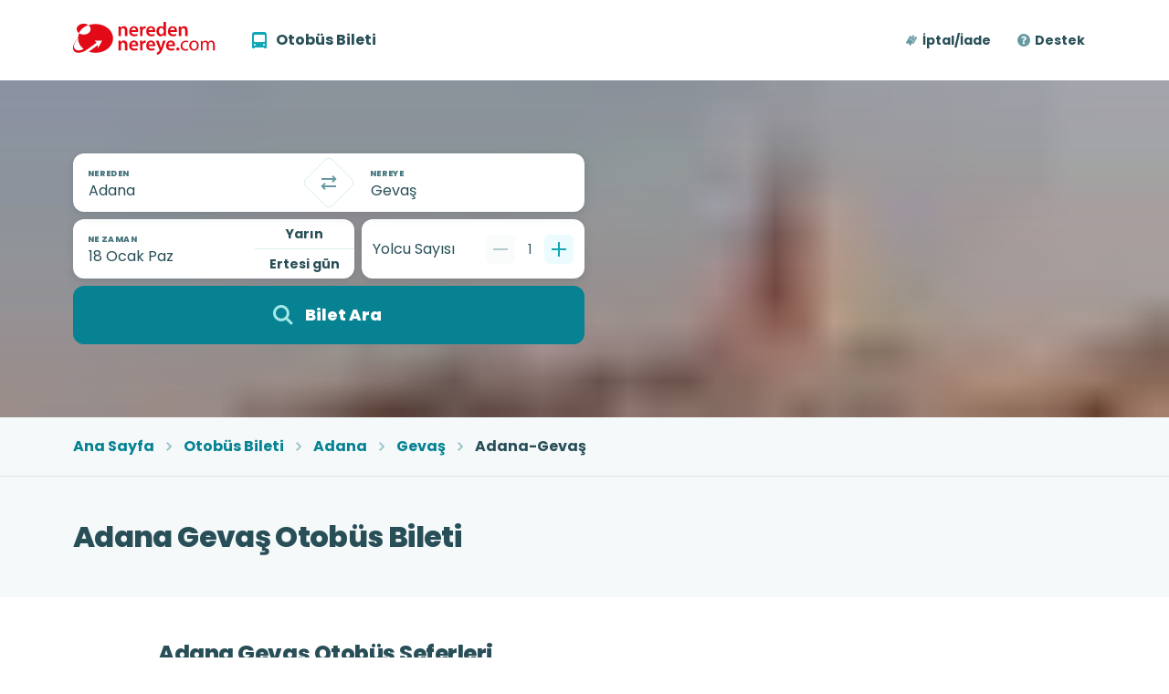

--- FILE ---
content_type: text/html; charset=utf-8
request_url: https://www.neredennereye.com/otobus-bileti/adana-gevas/
body_size: 68117
content:
<!DOCTYPE html><html lang="tr"><head><meta name="google-site-verification" content="sBgNkjf9ewsCtmz4p4-UQa5zdkDuy0log-gE331-nQA"/><meta charSet="utf-8"/><meta http-equiv="X-UA-Compatible" content="IE=edge"/><meta name="viewport" content="width=device-width, initial-scale=1, viewport-fit=cover"/><meta http-equiv="Content-Type" content="text/html; charset=utf-8"/><meta http-equiv="cache-control" content="no-cache"/><meta name="robots" content="index,follow"/><meta name="Pragma" content="no-cache"/><meta property="fb:app_id" content="661098673943619"/><meta property="og:site_name" content="NeredenNereye"/><meta name="p:domain_verify" content="c05807c4e4b3d47f3a1fe80e04c5db47"/><meta http-equiv="content-language" content="tr"/><meta property="og:locale" content="tr_TR"/><meta property="og:type" content="website"/><meta name="twitter:card" content="summary"/><link rel="shortcut icon" type="image/x-icon" href="/favicon.ico"/><meta name="facebook-domain-verification" content="8v5sd1zvnhyvlwks2h92mcpkf0jips"/><meta name="yandex-verification" content="cb32079ac1311678"/><title>Adana - Gevaş Otobüs Bileti En Ucuz 1350 TL | NeredenNereye.com</title><meta name="description" content="Adana Gevaş otobüs bileti mi aradınız? Adana Gevaş otobüs firmaları ve seferleri, en ucuz Adana Gevaş otobüs bileti fiyatları burada!"/><meta name="category" content="Harita, Seyahat, Turizm, Ulaşım"/><link rel="canonical" href="https://www.neredennereye.com/otobus-bileti/adana-gevas/"/><meta property="og:title" content="Adana - Gevaş Otobüs Bileti En Ucuz 1350 TL | NeredenNereye.com"/><meta property="og:description" content="Adana Gevaş otobüs bileti mi aradınız? Adana Gevaş otobüs firmaları ve seferleri, en ucuz Adana Gevaş otobüs bileti fiyatları burada!"/><meta property="og:url" content="https://www.neredennereye.com/otobus-bileti/adana-gevas/"/><meta property="og:image" content="https://neredennereye.imgix.net/images/nn_logo_square.jpeg"/><meta name="twitter:title" content="Adana - Gevaş Otobüs Bileti En Ucuz 1350 TL | NeredenNereye.com"/><meta name="twitter:description" content="Adana Gevaş otobüs bileti mi aradınız? Adana Gevaş otobüs firmaları ve seferleri, en ucuz Adana Gevaş otobüs bileti fiyatları burada!"/><meta name="twitter:image" content="https://neredennereye.imgix.net/images/nn_logo_square.jpeg"/><meta name="next-head-count" content="29"/><script id=":R9a6:" type="application/ld+json" data-nscript="beforeInteractive">{"@context":"https://schema.org","@type":"BreadcrumbList","itemListElement":[{"@type":"ListItem","position":1,"item":{"@id":"https://www.neredennereye.com/","name":"Ana Sayfa"}},{"@type":"ListItem","position":2,"item":{"@id":"https://www.neredennereye.com/otobus-bileti/","name":"Otobüs Bileti"}},{"@type":"ListItem","position":3,"item":{"@id":"https://www.neredennereye.com/otobus-bileti/adana/","name":"Adana"}},{"@type":"ListItem","position":4,"item":{"@id":"https://www.neredennereye.com/otobus-bileti/gevas/","name":"Gevaş"}},{"@type":"ListItem","position":5,"item":{"@id":"https://www.neredennereye.com/otobus-bileti/adana-gevas/","name":"Adana-Gevaş"}}]}</script><link rel="preload" href="/_next/static/css/60583145db5da24a.css" as="style"/><link rel="stylesheet" href="/_next/static/css/60583145db5da24a.css" data-n-g=""/><noscript data-n-css=""></noscript><script defer="" nomodule="" src="/_next/static/chunks/polyfills-c67a75d1b6f99dc8.js"></script><script src="/_next/static/chunks/webpack-6ba191fa54ad4cee.js" defer=""></script><script src="/_next/static/chunks/framework-467b11a89995b152.js" defer=""></script><script src="/_next/static/chunks/main-8d448fd29062cac4.js" defer=""></script><script src="/_next/static/chunks/pages/_app-313dd9fe42c03510.js" defer=""></script><script src="/_next/static/chunks/366-38c96e14b5863639.js" defer=""></script><script src="/_next/static/chunks/850-601d1dfe597d4c45.js" defer=""></script><script src="/_next/static/chunks/470-173217023009c03c.js" defer=""></script><script src="/_next/static/chunks/800-1bb9da4e7221bbaf.js" defer=""></script><script src="/_next/static/chunks/532-67a71c909d7cc077.js" defer=""></script><script src="/_next/static/chunks/pages/otobus-bileti/%5BcityOrRouteSlug%5D-8ef913a2dece762a.js" defer=""></script><script src="/_next/static/2CAX8Jw6f-jshE0cYoLXf/_buildManifest.js" defer=""></script><script src="/_next/static/2CAX8Jw6f-jshE0cYoLXf/_ssgManifest.js" defer=""></script><style id="server-side-styles">html{font-size:100%;box-sizing:border-box;font-family:'Poppins', -apple-system, BlinkMacSystemFont, 'Segoe UI', 'Roboto', 'Oxygen', 'Ubuntu', 'Cantarell', 'Fira Sans', 'Droid Sans', 'Helvetica Neue', sans-serif;line-height:1.15;-webkit-text-size-adjust:100%;-webkit-tap-highlight-color:transparent;}*, *::before, *::after{box-sizing:inherit;font-family:inherit;}body{color:hsl(190, 37%, 25%);margin:0;background-color:hsl(0, 0%, 100%);-webkit-font-smoothing:antialiased;-moz-osx-font-smoothing:grayscale;}@media print {body{background-color:hsl(0, 0%, 100%);}}body::backdrop{background-color:hsl(185, 44%, 95%);}h1, h2, h3, h4, h5, h6{margin:0;}ul, ol{margin:0;padding:0;list-style:none;}p, table, blockquote, address, pre, iframe, form, figure, dl, label{margin:0;}b, strong{font-weight:700;}small{font-size:80%;}sub, sup{position:relative;font-size:75%;line-height:0;vertical-align:baseline;}sub{bottom:-0.25em;}sup{top:-0.5em;}.jss113{overflow:hidden;white-space:nowrap;text-overflow:ellipsis;}.jss116{display:inline-flex;align-items:center;}.jss116 svg{vertical-align:middle;}.jss117 > .jss114{margin-right:4px;}.jss117 > .jss115{margin-left:4px;}.jss118 > .jss114{margin-right:4px;}.jss118 > .jss115{margin-left:4px;}.jss119 > .jss114{margin-right:4px;}.jss119 > .jss115{margin-left:4px;}.jss120 > .jss114{margin-right:4px;}.jss120 > .jss115{margin-left:4px;}.jss121 > .jss114{margin-right:6px;}.jss121 > .jss115{margin-left:6px;}.jss122 > .jss114{margin-right:6px;}.jss122 > .jss115{margin-left:6px;}.jss123 > .jss114{margin-right:6px;}.jss123 > .jss115{margin-left:6px;}.jss252{color:inherit;border:0;cursor:pointer;margin:0;display:inline-flex;outline:0;padding:0;position:relative;align-items:center;border-radius:0;vertical-align:baseline;-moz-appearance:none;justify-content:center;text-decoration:none;background-color:transparent;-webkit-appearance:none;-webkit-tap-highlight-color:transparent;}.jss252::-moz-focus-inner{border-style:none;}.jss253{color:hsl(187, 92%, 30%);}.jss253:hover{color:hsl(185, 83%, 39%);}.jss253:active{color:hsl(189, 100%, 21%);}.jss254{text-decoration:none;}.jss255{text-decoration:none;}.jss255:hover{text-decoration:underline;}.jss256{text-decoration:underline;}.jss258{display:inline-block;}.jss657{display:flex;padding:16px 24px;flex-wrap:wrap;list-style:none;align-items:center;line-height:32px;border-radius:0.75rem;flex-direction:row;background-color:hsla(187, 32%, 70%, 0.1);}.jss658{height:32px;display:flex;padding:0;align-items:center;}.jss260{border:none;height:1px;margin:0;flex-shrink:0;background-color:hsl(186, 37%, 90%);}.jss261{background-color:hsl(187, 31%, 83%);}.jss262{width:1px;height:auto;}.jss263{width:100%;height:1px;}@media (min-width:600px) {.jss264{width:1px;height:auto;}.jss265{width:100%;height:1px;}}@media (min-width:768px) {.jss266{width:1px;height:auto;}.jss267{width:100%;height:1px;}}@media (min-width:992px) {.jss268{width:1px;height:auto;}.jss269{width:100%;height:1px;}}@media (min-width:1200px) {.jss270{width:1px;height:auto;}.jss271{width:100%;height:1px;}}.jss6{max-width:100%;}.jss7{flex-direction:column;}@media (min-width:1200px) {.jss7{box-sizing:border-box;flex-direction:row;}.jss7 > *:not(:last-child){margin-right:4.166666666666666%;}}.jss8{}.jss8:not(:first-of-type){margin-top:0px;}.jss8:not(:last-of-type){margin-bottom:0px;}.jss9{}.jss10{}.jss10 .layoutSection{padding-left:16px;padding-right:16px;}@media (min-width:360px) {.jss10 .layoutSection{padding-left:24px;padding-right:24px;}}@media (min-width:480px) {.jss10 .layoutSection{padding-left:5%;padding-right:5%;}}@media (min-width:768px) {.jss10 .layoutSection{padding-left:6.25%;padding-right:6.25%;}}@media (min-width:1200px) {.jss10 .layoutSection{}.jss10 .layoutSection > *{}}.jss674{max-width:100%;}.jss675{flex-direction:column;}@media (min-width:1200px) {.jss675{box-sizing:border-box;flex-direction:row;}.jss675 > *:not(:last-child){margin-right:4.166666666666666%;}}.jss676{}@media (min-width:0px) {.jss676{}.jss676:not(:first-of-type){margin-top:24px;}.jss676:not(:last-of-type){margin-bottom:24px;}}@media (min-width:768px) {.jss676{}.jss676:not(:first-of-type){margin-top:48px;}.jss676:not(:last-of-type){margin-bottom:48px;}}.jss677{}@media (min-width:0px) {.jss677{}.jss677 .layoutSection:not(:last-child){margin-bottom:24px;}}@media (min-width:768px) {.jss677{}.jss677 .layoutSection:not(:last-child){margin-bottom:48px;}}.jss678{}.jss678 .layoutSection{padding-left:16px;padding-right:16px;}@media (min-width:360px) {.jss678 .layoutSection{padding-left:24px;padding-right:24px;}}@media (min-width:480px) {.jss678 .layoutSection{padding-left:5%;padding-right:5%;}}@media (min-width:768px) {.jss678 .layoutSection{padding-left:6.25%;padding-right:6.25%;}}@media (min-width:1200px) {.jss678 .layoutSection{}.jss678 .layoutSection > *{padding-left:min(0.08333333333333333 * 80em,8.333333333333332%);padding-right:min(0.08333333333333333 * 80em,8.333333333333332%);}}.jss842{max-width:100%;}.jss843{flex-direction:column;}@media (min-width:1200px) {.jss843{box-sizing:border-box;flex-direction:row;}.jss843 > *:not(:last-child){margin-right:4.166666666666666%;}}.jss844{}.jss844:not(:first-of-type){margin-top:0px;}.jss844:not(:last-of-type){margin-bottom:0px;}.jss845{}.jss846{}.jss846 .layoutSection{padding-left:16px;padding-right:16px;}@media (min-width:360px) {.jss846 .layoutSection{padding-left:24px;padding-right:24px;}}@media (min-width:480px) {.jss846 .layoutSection{padding-left:5%;padding-right:5%;}}@media (min-width:768px) {.jss846 .layoutSection{padding-left:6.25%;padding-right:6.25%;}}@media (min-width:1200px) {.jss846 .layoutSection{}.jss846 .layoutSection > *{}}.jss22{}.jss23{}@media (min-width:1200px) {.jss23{max-width:80em;margin-left:auto;margin-right:auto;}}.jss24{padding-top:32px;padding-bottom:32px;}@media (min-width:600px) {.jss24{padding-top:48px;padding-bottom:48px;}}@media (min-width:1200px) {.jss24{padding:48px 5.208333333333334%;border-radius:1.5rem;background-color:hsl(185, 44%, 95%);}}.jss25{}.jss26{}.jss27{}.jss28{}@media (max-width:1199.95px) {.jss28{}.jss28:nth-of-type(2n){background-color:hsl(185, 44%, 95%);}}.jss565{}.jss566{}@media (min-width:1200px) {.jss566{max-width:80em;margin-left:auto;margin-right:auto;}}.jss567{padding-top:32px;padding-bottom:32px;}@media (min-width:600px) {.jss567{padding-top:48px;padding-bottom:48px;}}@media (min-width:1200px) {.jss567{padding:48px 5.208333333333334%;border-radius:1.5rem;background-color:hsl(185, 44%, 95%);}}.jss568{}.jss569{}.jss570{}.jss571{}@media (max-width:1199.95px) {.jss571{}.jss571:nth-of-type(2n){background-color:hsl(185, 44%, 95%);}}.jss650{}.jss651{}@media (min-width:1200px) {.jss651{max-width:80em;margin-left:auto;margin-right:auto;}}.jss652{padding-top:32px;padding-bottom:32px;}@media (min-width:600px) {.jss652{padding-top:48px;padding-bottom:48px;}}@media (min-width:1200px) {.jss652{padding:48px 5.208333333333334%;background-color:hsl(185, 44%, 95%);}}.jss653{}.jss654{}.jss655{}.jss656{}.jss656{}.jss656:nth-of-type(2n){background-color:hsl(185, 44%, 95%);}.jss664{}.jss665{}@media (min-width:1200px) {.jss665{max-width:80em;margin-left:auto;margin-right:auto;}}.jss666{padding-top:32px;padding-bottom:32px;}@media (min-width:600px) {.jss666{padding-top:48px;padding-bottom:48px;}}@media (min-width:1200px) {.jss666{padding:48px 5.208333333333334%;background-color:hsl(185, 44%, 95%);}}.jss667{}.jss668{}.jss669{}.jss670{}.jss670{}.jss670:nth-of-type(2n){background-color:hsl(185, 44%, 95%);}.jss679{}.jss680{}@media (min-width:1200px) {.jss680{max-width:80em;margin-left:auto;margin-right:auto;}}.jss681{padding-top:32px;padding-bottom:32px;}@media (min-width:600px) {.jss681{padding-top:48px;padding-bottom:48px;}}@media (min-width:1200px) {.jss681{padding:48px 5.208333333333334%;border-radius:1.5rem;background-color:hsl(185, 44%, 95%);}}.jss682{}.jss683{}.jss684{}.jss685{}@media (max-width:1199.95px) {.jss685{}.jss685:nth-of-type(2n){background-color:hsl(185, 44%, 95%);}}.jss710{background-color:hsl(185, 44%, 95%);}.jss711{}@media (min-width:1200px) {.jss711{max-width:80em;margin-left:auto;margin-right:auto;}}.jss712{padding-top:32px;padding-bottom:32px;}@media (min-width:600px) {.jss712{padding-top:48px;padding-bottom:48px;}}@media (min-width:1200px) {.jss712{padding:48px 5.208333333333334%;border-radius:1.5rem;}}.jss713{}.jss714{}.jss715{}@media (min-width:0px) {.jss715{}.jss715:not(:first-of-type){padding-top:48px;}.jss715:not(:last-of-type){padding-bottom:48px;}}@media (min-width:768px) {.jss715{}.jss715:not(:first-of-type){padding-top:64px;}.jss715:not(:last-of-type){padding-bottom:64px;}}.jss716{}@media (max-width:1199.95px) {.jss716{}.jss716:nth-of-type(2n){background-color:hsl(185, 44%, 95%);}}.jss739{}.jss740{}@media (min-width:1200px) {.jss740{max-width:80em;margin-left:auto;margin-right:auto;}}.jss741{padding-top:32px;padding-bottom:32px;}@media (min-width:600px) {.jss741{padding-top:48px;padding-bottom:48px;}}@media (min-width:1200px) {.jss741{padding:48px 5.208333333333334%;border-radius:1.5rem;background-color:hsl(185, 44%, 95%);}}.jss742{}.jss743{}.jss744{}.jss745{}@media (max-width:1199.95px) {.jss745{}.jss745:nth-of-type(2n){background-color:hsl(185, 44%, 95%);}}.jss751{}.jss752{}@media (min-width:1200px) {.jss752{max-width:80em;margin-left:auto;margin-right:auto;}}.jss753{padding-top:32px;padding-bottom:32px;}@media (min-width:600px) {.jss753{padding-top:48px;padding-bottom:48px;}}@media (min-width:1200px) {.jss753{padding:48px 5.208333333333334%;border-radius:1.5rem;background-color:hsl(185, 44%, 95%);}}.jss754{}.jss755{}.jss756{}.jss757{}@media (max-width:1199.95px) {.jss757{}.jss757:nth-of-type(2n){background-color:hsl(185, 44%, 95%);}}.jss763{background-color:hsl(185, 44%, 95%);}.jss764{}@media (min-width:1200px) {.jss764{max-width:80em;margin-left:auto;margin-right:auto;}}.jss765{padding-top:32px;padding-bottom:32px;}@media (min-width:600px) {.jss765{padding-top:48px;padding-bottom:48px;}}@media (min-width:1200px) {.jss765{padding:48px 5.208333333333334%;border-radius:1.5rem;}}.jss766{}.jss767{}.jss768{}@media (min-width:0px) {.jss768{}.jss768:not(:first-of-type){padding-top:48px;}.jss768:not(:last-of-type){padding-bottom:48px;}}@media (min-width:768px) {.jss768{}.jss768:not(:first-of-type){padding-top:64px;}.jss768:not(:last-of-type){padding-bottom:64px;}}.jss769{}@media (max-width:1199.95px) {.jss769{}.jss769:nth-of-type(2n){background-color:hsl(185, 44%, 95%);}}.jss773{}.jss774{}@media (min-width:1200px) {.jss774{max-width:80em;margin-left:auto;margin-right:auto;}}.jss775{padding-top:32px;padding-bottom:32px;}@media (min-width:600px) {.jss775{padding-top:48px;padding-bottom:48px;}}@media (min-width:1200px) {.jss775{padding:48px 5.208333333333334%;border-radius:1.5rem;background-color:hsl(185, 44%, 95%);}}.jss776{}.jss777{}.jss778{}.jss779{}@media (max-width:1199.95px) {.jss779{}.jss779:nth-of-type(2n){background-color:hsl(185, 44%, 95%);}}.jss835{}.jss836{}@media (min-width:1200px) {.jss836{max-width:80em;margin-left:auto;margin-right:auto;}}.jss837{padding-top:32px;padding-bottom:32px;}@media (min-width:600px) {.jss837{padding-top:48px;padding-bottom:48px;}}@media (min-width:1200px) {.jss837{padding:48px 5.208333333333334%;border-radius:1.5rem;background-color:hsl(185, 44%, 95%);}}.jss838{}.jss839{}.jss840{}.jss841{}@media (max-width:1199.95px) {.jss841{}.jss841:nth-of-type(2n){background-color:hsl(185, 44%, 95%);}}.jss847{}.jss848{}@media (min-width:1200px) {.jss848{max-width:80em;margin-left:auto;margin-right:auto;}}.jss849{padding-top:32px;padding-bottom:32px;}@media (min-width:600px) {.jss849{padding-top:48px;padding-bottom:48px;}}@media (min-width:1200px) {.jss849{padding:48px 5.208333333333334%;background-color:hsl(185, 44%, 95%);}}.jss850{}.jss851{}.jss852{}.jss853{}.jss853{}.jss853:nth-of-type(2n){background-color:hsl(185, 44%, 95%);}.jss857{}.jss858{}@media (min-width:1200px) {.jss858{max-width:80em;margin-left:auto;margin-right:auto;}}.jss859{padding-top:32px;padding-bottom:32px;}@media (min-width:600px) {.jss859{padding-top:48px;padding-bottom:48px;}}@media (min-width:1200px) {.jss859{padding:48px 5.208333333333334%;background-color:hsl(185, 44%, 95%);}}.jss860{}.jss861{}.jss862{}.jss863{}.jss863{}.jss863:nth-of-type(2n){background-color:hsl(185, 44%, 95%);}.jss648{border-bottom:0.0625rem solid hsla(189, 24%, 52%, 0.2);background-color:hsla(187, 32%, 70%, 0.1);}.jss649{padding:16px 0px;background-color:transparent;}.jss738{max-width:80ch;}.jss738 p{font-size:0.875em;line-height:1.428571429;padding-bottom:24px;}.jss738 h1{padding-bottom:16px;}.jss738 h2, .jss738 h3, .jss738 h4{font-size:1.25em;padding-bottom:8px;}.jss738 ul, .jss738 ol{padding-left:20px;padding-bottom:24px;}.jss738 ul{list-style:disc;}.jss738 ol{list-style:decimal;}.jss738 li{font-size:0.875em;line-height:1.428571429;padding-left:4px;padding-bottom:4px;}.jss738 a{color:hsl(187, 92%, 30%);}.jss738 a:hover{text:hsl(185, 83%, 39%);}.jss738 li:last-child{padding-bottom:0;}.jss738 h2 > a, .jss738 h3 > a, .jss738 h4 > a{color:hsl(187, 92%, 30%);}.jss738 p:first-of-type{font-size:1em;line-height:1.5;}.jss694{overflow:hidden;}.jss672{overflow:hidden;white-space:nowrap;text-overflow:ellipsis;}.jss696{width:100%;display:table;border-spacing:0;border-collapse:collapse;}.jss709{display:table-row-group;}.jss702{color:hsl(190, 37%, 25%);display:table-cell;padding:16px;text-align:left;border-bottom:1px solid hsl(186, 37%, 90%);vertical-align:inherit;}@media (min-width:992px) {.jss702{padding:16px 24px;}}.jss703{font-size:0.875em;font-weight:700;line-height:1.142857143;text-transform:none;background-color:hsl(185, 44%, 95%);}.jss704{font-size:1em;font-weight:700;line-height:1.25;text-transform:none;}tr:last-child .jss704{border-bottom:0;}.jss705{text-align:left;}.jss706{text-align:center;}.jss707{text-align:right;flex-direction:row-reverse;}.jss708{text-align:justify;}.jss693{width:100%;overflow-x:auto;}.jss697{display:table-header-group;}.jss698{color:inherit;display:table-row;outline:0;vertical-align:middle;}.jss277{width:100%;display:flex;flex-wrap:wrap;box-sizing:border-box;}.jss278{margin:0;box-sizing:border-box;}.jss279{min-width:0;}.jss280{flex-wrap:nowrap;}.jss281{flex-wrap:wrap-reverse;}.jss282{align-items:center;}.jss283{align-items:flex-start;}.jss284{align-items:flex-end;}.jss285{align-items:baseline;}.jss286{align-content:center;}.jss287{align-content:flex-start;}.jss288{align-content:flex-end;}.jss289{align-content:space-between;}.jss290{align-content:space-around;}.jss291{flex-grow:0;max-width:4.166667%;flex-basis:4.166667%;}.jss292{flex-grow:0;max-width:8.333333%;flex-basis:8.333333%;}.jss293{flex-grow:0;max-width:12.5%;flex-basis:12.5%;}.jss294{flex-grow:0;max-width:16.666667%;flex-basis:16.666667%;}.jss295{flex-grow:0;max-width:20.833333%;flex-basis:20.833333%;}.jss296{flex-grow:0;max-width:25%;flex-basis:25%;}.jss297{flex-grow:0;max-width:29.166667%;flex-basis:29.166667%;}.jss298{flex-grow:0;max-width:33.333333%;flex-basis:33.333333%;}.jss299{flex-grow:0;max-width:37.5%;flex-basis:37.5%;}.jss300{flex-grow:0;max-width:41.666667%;flex-basis:41.666667%;}.jss301{flex-grow:0;max-width:45.833333%;flex-basis:45.833333%;}.jss302{flex-grow:0;max-width:50%;flex-basis:50%;}.jss303{flex-grow:0;max-width:54.166667%;flex-basis:54.166667%;}.jss304{flex-grow:0;max-width:58.333333%;flex-basis:58.333333%;}.jss305{flex-grow:0;max-width:62.5%;flex-basis:62.5%;}.jss306{flex-grow:0;max-width:66.666667%;flex-basis:66.666667%;}.jss307{flex-grow:0;max-width:70.833333%;flex-basis:70.833333%;}.jss308{flex-grow:0;max-width:75%;flex-basis:75%;}.jss309{flex-grow:0;max-width:79.166667%;flex-basis:79.166667%;}.jss310{flex-grow:0;max-width:83.333333%;flex-basis:83.333333%;}.jss311{flex-grow:0;max-width:87.5%;flex-basis:87.5%;}.jss312{flex-grow:0;max-width:91.666667%;flex-basis:91.666667%;}.jss313{flex-grow:0;max-width:95.833333%;flex-basis:95.833333%;}.jss314{flex-grow:0;max-width:100%;flex-basis:100%;}.jss315{flex-grow:0;max-width:none;flex-basis:auto;}.jss316{flex-grow:1;max-width:100%;flex-basis:0;}.jss317{width:calc(100% + 8px);margin-left:-4px;margin-right:-4px;}.jss317 > .jss278{padding-left:4px;padding-right:4px;}.jss318{width:calc(100% + 16px);margin-left:-8px;margin-right:-8px;}.jss318 > .jss278{padding-left:8px;padding-right:8px;}.jss319{width:calc(100% + 24px);margin-left:-12px;margin-right:-12px;}.jss319 > .jss278{padding-left:12px;padding-right:12px;}.jss320{width:calc(100% + 48px);margin-left:-24px;margin-right:-24px;}.jss320 > .jss278{padding-left:24px;padding-right:24px;}.jss321{width:calc(100% + 64px);margin-left:-32px;margin-right:-32px;}.jss321 > .jss278{padding-left:32px;padding-right:32px;}.jss322{width:calc(100% + 80px);margin-left:-40px;margin-right:-40px;}.jss322 > .jss278{padding-left:40px;padding-right:40px;}.jss323{width:calc(100% + 2px);margin-left:-1px;margin-right:-1px;}.jss323 > .jss278{padding-left:1px;padding-right:1px;}.jss324{width:calc(100% + 4px);margin-left:-2px;margin-right:-2px;}.jss324 > .jss278{padding-left:2px;padding-right:2px;}.jss325{margin-top:-4px;margin-bottom:-4px;}.jss325 > .jss278{padding-top:4px;padding-bottom:4px;}.jss326{margin-top:-8px;margin-bottom:-8px;}.jss326 > .jss278{padding-top:8px;padding-bottom:8px;}.jss327{margin-top:-12px;margin-bottom:-12px;}.jss327 > .jss278{padding-top:12px;padding-bottom:12px;}.jss328{margin-top:-24px;margin-bottom:-24px;}.jss328 > .jss278{padding-top:24px;padding-bottom:24px;}.jss329{margin-top:-32px;margin-bottom:-32px;}.jss329 > .jss278{padding-top:32px;padding-bottom:32px;}.jss330{margin-top:-40px;margin-bottom:-40px;}.jss330 > .jss278{padding-top:40px;padding-bottom:40px;}.jss331{margin-top:-1px;margin-bottom:-1px;}.jss331 > .jss278{padding-top:1px;padding-bottom:1px;}.jss332{margin-top:-2px;margin-bottom:-2px;}.jss332 > .jss278{padding-top:2px;padding-bottom:2px;}.jss333{flex-direction:row;}.jss334{flex-direction:row-reverse;}.jss335{flex-direction:column;}.jss336{flex-direction:column-reverse;}.jss337{justify-content:flex-start;}.jss338{justify-content:center;}.jss339{justify-content:flex-end;}.jss340{justify-content:space-between;}.jss341{justify-content:space-around;}.jss342{justify-content:space-evenly;}@media (min-width:600px) {.jss343{flex-grow:0;max-width:4.166667%;flex-basis:4.166667%;}.jss344{flex-grow:0;max-width:8.333333%;flex-basis:8.333333%;}.jss345{flex-grow:0;max-width:12.5%;flex-basis:12.5%;}.jss346{flex-grow:0;max-width:16.666667%;flex-basis:16.666667%;}.jss347{flex-grow:0;max-width:20.833333%;flex-basis:20.833333%;}.jss348{flex-grow:0;max-width:25%;flex-basis:25%;}.jss349{flex-grow:0;max-width:29.166667%;flex-basis:29.166667%;}.jss350{flex-grow:0;max-width:33.333333%;flex-basis:33.333333%;}.jss351{flex-grow:0;max-width:37.5%;flex-basis:37.5%;}.jss352{flex-grow:0;max-width:41.666667%;flex-basis:41.666667%;}.jss353{flex-grow:0;max-width:45.833333%;flex-basis:45.833333%;}.jss354{flex-grow:0;max-width:50%;flex-basis:50%;}.jss355{flex-grow:0;max-width:54.166667%;flex-basis:54.166667%;}.jss356{flex-grow:0;max-width:58.333333%;flex-basis:58.333333%;}.jss357{flex-grow:0;max-width:62.5%;flex-basis:62.5%;}.jss358{flex-grow:0;max-width:66.666667%;flex-basis:66.666667%;}.jss359{flex-grow:0;max-width:70.833333%;flex-basis:70.833333%;}.jss360{flex-grow:0;max-width:75%;flex-basis:75%;}.jss361{flex-grow:0;max-width:79.166667%;flex-basis:79.166667%;}.jss362{flex-grow:0;max-width:83.333333%;flex-basis:83.333333%;}.jss363{flex-grow:0;max-width:87.5%;flex-basis:87.5%;}.jss364{flex-grow:0;max-width:91.666667%;flex-basis:91.666667%;}.jss365{flex-grow:0;max-width:95.833333%;flex-basis:95.833333%;}.jss366{flex-grow:0;max-width:100%;flex-basis:100%;}.jss367{flex-grow:0;max-width:none;flex-basis:auto;}.jss368{flex-grow:1;max-width:100%;flex-basis:0;}.jss369{width:calc(100% + 8px);margin-left:-4px;margin-right:-4px;}.jss369 > .jss278{padding-left:4px;padding-right:4px;}.jss370{width:calc(100% + 16px);margin-left:-8px;margin-right:-8px;}.jss370 > .jss278{padding-left:8px;padding-right:8px;}.jss371{width:calc(100% + 24px);margin-left:-12px;margin-right:-12px;}.jss371 > .jss278{padding-left:12px;padding-right:12px;}.jss372{width:calc(100% + 48px);margin-left:-24px;margin-right:-24px;}.jss372 > .jss278{padding-left:24px;padding-right:24px;}.jss373{width:calc(100% + 64px);margin-left:-32px;margin-right:-32px;}.jss373 > .jss278{padding-left:32px;padding-right:32px;}.jss374{width:calc(100% + 80px);margin-left:-40px;margin-right:-40px;}.jss374 > .jss278{padding-left:40px;padding-right:40px;}.jss375{width:calc(100% + 2px);margin-left:-1px;margin-right:-1px;}.jss375 > .jss278{padding-left:1px;padding-right:1px;}.jss376{width:calc(100% + 4px);margin-left:-2px;margin-right:-2px;}.jss376 > .jss278{padding-left:2px;padding-right:2px;}.jss377{margin-top:-4px;margin-bottom:-4px;}.jss377 > .jss278{padding-top:4px;padding-bottom:4px;}.jss378{margin-top:-8px;margin-bottom:-8px;}.jss378 > .jss278{padding-top:8px;padding-bottom:8px;}.jss379{margin-top:-12px;margin-bottom:-12px;}.jss379 > .jss278{padding-top:12px;padding-bottom:12px;}.jss380{margin-top:-24px;margin-bottom:-24px;}.jss380 > .jss278{padding-top:24px;padding-bottom:24px;}.jss381{margin-top:-32px;margin-bottom:-32px;}.jss381 > .jss278{padding-top:32px;padding-bottom:32px;}.jss382{margin-top:-40px;margin-bottom:-40px;}.jss382 > .jss278{padding-top:40px;padding-bottom:40px;}.jss383{margin-top:-1px;margin-bottom:-1px;}.jss383 > .jss278{padding-top:1px;padding-bottom:1px;}.jss384{margin-top:-2px;margin-bottom:-2px;}.jss384 > .jss278{padding-top:2px;padding-bottom:2px;}.jss385{flex-direction:row;}.jss386{flex-direction:row-reverse;}.jss387{flex-direction:column;}.jss388{flex-direction:column-reverse;}.jss389{justify-content:flex-start;}.jss390{justify-content:center;}.jss391{justify-content:flex-end;}.jss392{justify-content:space-between;}.jss393{justify-content:space-around;}.jss394{justify-content:space-evenly;}}@media (min-width:768px) {.jss395{flex-grow:0;max-width:4.166667%;flex-basis:4.166667%;}.jss396{flex-grow:0;max-width:8.333333%;flex-basis:8.333333%;}.jss397{flex-grow:0;max-width:12.5%;flex-basis:12.5%;}.jss398{flex-grow:0;max-width:16.666667%;flex-basis:16.666667%;}.jss399{flex-grow:0;max-width:20.833333%;flex-basis:20.833333%;}.jss400{flex-grow:0;max-width:25%;flex-basis:25%;}.jss401{flex-grow:0;max-width:29.166667%;flex-basis:29.166667%;}.jss402{flex-grow:0;max-width:33.333333%;flex-basis:33.333333%;}.jss403{flex-grow:0;max-width:37.5%;flex-basis:37.5%;}.jss404{flex-grow:0;max-width:41.666667%;flex-basis:41.666667%;}.jss405{flex-grow:0;max-width:45.833333%;flex-basis:45.833333%;}.jss406{flex-grow:0;max-width:50%;flex-basis:50%;}.jss407{flex-grow:0;max-width:54.166667%;flex-basis:54.166667%;}.jss408{flex-grow:0;max-width:58.333333%;flex-basis:58.333333%;}.jss409{flex-grow:0;max-width:62.5%;flex-basis:62.5%;}.jss410{flex-grow:0;max-width:66.666667%;flex-basis:66.666667%;}.jss411{flex-grow:0;max-width:70.833333%;flex-basis:70.833333%;}.jss412{flex-grow:0;max-width:75%;flex-basis:75%;}.jss413{flex-grow:0;max-width:79.166667%;flex-basis:79.166667%;}.jss414{flex-grow:0;max-width:83.333333%;flex-basis:83.333333%;}.jss415{flex-grow:0;max-width:87.5%;flex-basis:87.5%;}.jss416{flex-grow:0;max-width:91.666667%;flex-basis:91.666667%;}.jss417{flex-grow:0;max-width:95.833333%;flex-basis:95.833333%;}.jss418{flex-grow:0;max-width:100%;flex-basis:100%;}.jss419{flex-grow:0;max-width:none;flex-basis:auto;}.jss420{flex-grow:1;max-width:100%;flex-basis:0;}.jss421{width:calc(100% + 8px);margin-left:-4px;margin-right:-4px;}.jss421 > .jss278{padding-left:4px;padding-right:4px;}.jss422{width:calc(100% + 16px);margin-left:-8px;margin-right:-8px;}.jss422 > .jss278{padding-left:8px;padding-right:8px;}.jss423{width:calc(100% + 24px);margin-left:-12px;margin-right:-12px;}.jss423 > .jss278{padding-left:12px;padding-right:12px;}.jss424{width:calc(100% + 48px);margin-left:-24px;margin-right:-24px;}.jss424 > .jss278{padding-left:24px;padding-right:24px;}.jss425{width:calc(100% + 64px);margin-left:-32px;margin-right:-32px;}.jss425 > .jss278{padding-left:32px;padding-right:32px;}.jss426{width:calc(100% + 80px);margin-left:-40px;margin-right:-40px;}.jss426 > .jss278{padding-left:40px;padding-right:40px;}.jss427{width:calc(100% + 2px);margin-left:-1px;margin-right:-1px;}.jss427 > .jss278{padding-left:1px;padding-right:1px;}.jss428{width:calc(100% + 4px);margin-left:-2px;margin-right:-2px;}.jss428 > .jss278{padding-left:2px;padding-right:2px;}.jss429{margin-top:-4px;margin-bottom:-4px;}.jss429 > .jss278{padding-top:4px;padding-bottom:4px;}.jss430{margin-top:-8px;margin-bottom:-8px;}.jss430 > .jss278{padding-top:8px;padding-bottom:8px;}.jss431{margin-top:-12px;margin-bottom:-12px;}.jss431 > .jss278{padding-top:12px;padding-bottom:12px;}.jss432{margin-top:-24px;margin-bottom:-24px;}.jss432 > .jss278{padding-top:24px;padding-bottom:24px;}.jss433{margin-top:-32px;margin-bottom:-32px;}.jss433 > .jss278{padding-top:32px;padding-bottom:32px;}.jss434{margin-top:-40px;margin-bottom:-40px;}.jss434 > .jss278{padding-top:40px;padding-bottom:40px;}.jss435{margin-top:-1px;margin-bottom:-1px;}.jss435 > .jss278{padding-top:1px;padding-bottom:1px;}.jss436{margin-top:-2px;margin-bottom:-2px;}.jss436 > .jss278{padding-top:2px;padding-bottom:2px;}.jss437{flex-direction:row;}.jss438{flex-direction:row-reverse;}.jss439{flex-direction:column;}.jss440{flex-direction:column-reverse;}.jss441{justify-content:flex-start;}.jss442{justify-content:center;}.jss443{justify-content:flex-end;}.jss444{justify-content:space-between;}.jss445{justify-content:space-around;}.jss446{justify-content:space-evenly;}}@media (min-width:992px) {.jss447{flex-grow:0;max-width:4.166667%;flex-basis:4.166667%;}.jss448{flex-grow:0;max-width:8.333333%;flex-basis:8.333333%;}.jss449{flex-grow:0;max-width:12.5%;flex-basis:12.5%;}.jss450{flex-grow:0;max-width:16.666667%;flex-basis:16.666667%;}.jss451{flex-grow:0;max-width:20.833333%;flex-basis:20.833333%;}.jss452{flex-grow:0;max-width:25%;flex-basis:25%;}.jss453{flex-grow:0;max-width:29.166667%;flex-basis:29.166667%;}.jss454{flex-grow:0;max-width:33.333333%;flex-basis:33.333333%;}.jss455{flex-grow:0;max-width:37.5%;flex-basis:37.5%;}.jss456{flex-grow:0;max-width:41.666667%;flex-basis:41.666667%;}.jss457{flex-grow:0;max-width:45.833333%;flex-basis:45.833333%;}.jss458{flex-grow:0;max-width:50%;flex-basis:50%;}.jss459{flex-grow:0;max-width:54.166667%;flex-basis:54.166667%;}.jss460{flex-grow:0;max-width:58.333333%;flex-basis:58.333333%;}.jss461{flex-grow:0;max-width:62.5%;flex-basis:62.5%;}.jss462{flex-grow:0;max-width:66.666667%;flex-basis:66.666667%;}.jss463{flex-grow:0;max-width:70.833333%;flex-basis:70.833333%;}.jss464{flex-grow:0;max-width:75%;flex-basis:75%;}.jss465{flex-grow:0;max-width:79.166667%;flex-basis:79.166667%;}.jss466{flex-grow:0;max-width:83.333333%;flex-basis:83.333333%;}.jss467{flex-grow:0;max-width:87.5%;flex-basis:87.5%;}.jss468{flex-grow:0;max-width:91.666667%;flex-basis:91.666667%;}.jss469{flex-grow:0;max-width:95.833333%;flex-basis:95.833333%;}.jss470{flex-grow:0;max-width:100%;flex-basis:100%;}.jss471{flex-grow:0;max-width:none;flex-basis:auto;}.jss472{flex-grow:1;max-width:100%;flex-basis:0;}.jss473{width:calc(100% + 8px);margin-left:-4px;margin-right:-4px;}.jss473 > .jss278{padding-left:4px;padding-right:4px;}.jss474{width:calc(100% + 16px);margin-left:-8px;margin-right:-8px;}.jss474 > .jss278{padding-left:8px;padding-right:8px;}.jss475{width:calc(100% + 24px);margin-left:-12px;margin-right:-12px;}.jss475 > .jss278{padding-left:12px;padding-right:12px;}.jss476{width:calc(100% + 48px);margin-left:-24px;margin-right:-24px;}.jss476 > .jss278{padding-left:24px;padding-right:24px;}.jss477{width:calc(100% + 64px);margin-left:-32px;margin-right:-32px;}.jss477 > .jss278{padding-left:32px;padding-right:32px;}.jss478{width:calc(100% + 80px);margin-left:-40px;margin-right:-40px;}.jss478 > .jss278{padding-left:40px;padding-right:40px;}.jss479{width:calc(100% + 2px);margin-left:-1px;margin-right:-1px;}.jss479 > .jss278{padding-left:1px;padding-right:1px;}.jss480{width:calc(100% + 4px);margin-left:-2px;margin-right:-2px;}.jss480 > .jss278{padding-left:2px;padding-right:2px;}.jss481{margin-top:-4px;margin-bottom:-4px;}.jss481 > .jss278{padding-top:4px;padding-bottom:4px;}.jss482{margin-top:-8px;margin-bottom:-8px;}.jss482 > .jss278{padding-top:8px;padding-bottom:8px;}.jss483{margin-top:-12px;margin-bottom:-12px;}.jss483 > .jss278{padding-top:12px;padding-bottom:12px;}.jss484{margin-top:-24px;margin-bottom:-24px;}.jss484 > .jss278{padding-top:24px;padding-bottom:24px;}.jss485{margin-top:-32px;margin-bottom:-32px;}.jss485 > .jss278{padding-top:32px;padding-bottom:32px;}.jss486{margin-top:-40px;margin-bottom:-40px;}.jss486 > .jss278{padding-top:40px;padding-bottom:40px;}.jss487{margin-top:-1px;margin-bottom:-1px;}.jss487 > .jss278{padding-top:1px;padding-bottom:1px;}.jss488{margin-top:-2px;margin-bottom:-2px;}.jss488 > .jss278{padding-top:2px;padding-bottom:2px;}.jss489{flex-direction:row;}.jss490{flex-direction:row-reverse;}.jss491{flex-direction:column;}.jss492{flex-direction:column-reverse;}.jss493{justify-content:flex-start;}.jss494{justify-content:center;}.jss495{justify-content:flex-end;}.jss496{justify-content:space-between;}.jss497{justify-content:space-around;}.jss498{justify-content:space-evenly;}}@media (min-width:1200px) {.jss499{flex-grow:0;max-width:4.166667%;flex-basis:4.166667%;}.jss500{flex-grow:0;max-width:8.333333%;flex-basis:8.333333%;}.jss501{flex-grow:0;max-width:12.5%;flex-basis:12.5%;}.jss502{flex-grow:0;max-width:16.666667%;flex-basis:16.666667%;}.jss503{flex-grow:0;max-width:20.833333%;flex-basis:20.833333%;}.jss504{flex-grow:0;max-width:25%;flex-basis:25%;}.jss505{flex-grow:0;max-width:29.166667%;flex-basis:29.166667%;}.jss506{flex-grow:0;max-width:33.333333%;flex-basis:33.333333%;}.jss507{flex-grow:0;max-width:37.5%;flex-basis:37.5%;}.jss508{flex-grow:0;max-width:41.666667%;flex-basis:41.666667%;}.jss509{flex-grow:0;max-width:45.833333%;flex-basis:45.833333%;}.jss510{flex-grow:0;max-width:50%;flex-basis:50%;}.jss511{flex-grow:0;max-width:54.166667%;flex-basis:54.166667%;}.jss512{flex-grow:0;max-width:58.333333%;flex-basis:58.333333%;}.jss513{flex-grow:0;max-width:62.5%;flex-basis:62.5%;}.jss514{flex-grow:0;max-width:66.666667%;flex-basis:66.666667%;}.jss515{flex-grow:0;max-width:70.833333%;flex-basis:70.833333%;}.jss516{flex-grow:0;max-width:75%;flex-basis:75%;}.jss517{flex-grow:0;max-width:79.166667%;flex-basis:79.166667%;}.jss518{flex-grow:0;max-width:83.333333%;flex-basis:83.333333%;}.jss519{flex-grow:0;max-width:87.5%;flex-basis:87.5%;}.jss520{flex-grow:0;max-width:91.666667%;flex-basis:91.666667%;}.jss521{flex-grow:0;max-width:95.833333%;flex-basis:95.833333%;}.jss522{flex-grow:0;max-width:100%;flex-basis:100%;}.jss523{flex-grow:0;max-width:none;flex-basis:auto;}.jss524{flex-grow:1;max-width:100%;flex-basis:0;}.jss525{width:calc(100% + 8px);margin-left:-4px;margin-right:-4px;}.jss525 > .jss278{padding-left:4px;padding-right:4px;}.jss526{width:calc(100% + 16px);margin-left:-8px;margin-right:-8px;}.jss526 > .jss278{padding-left:8px;padding-right:8px;}.jss527{width:calc(100% + 24px);margin-left:-12px;margin-right:-12px;}.jss527 > .jss278{padding-left:12px;padding-right:12px;}.jss528{width:calc(100% + 48px);margin-left:-24px;margin-right:-24px;}.jss528 > .jss278{padding-left:24px;padding-right:24px;}.jss529{width:calc(100% + 64px);margin-left:-32px;margin-right:-32px;}.jss529 > .jss278{padding-left:32px;padding-right:32px;}.jss530{width:calc(100% + 80px);margin-left:-40px;margin-right:-40px;}.jss530 > .jss278{padding-left:40px;padding-right:40px;}.jss531{width:calc(100% + 2px);margin-left:-1px;margin-right:-1px;}.jss531 > .jss278{padding-left:1px;padding-right:1px;}.jss532{width:calc(100% + 4px);margin-left:-2px;margin-right:-2px;}.jss532 > .jss278{padding-left:2px;padding-right:2px;}.jss533{margin-top:-4px;margin-bottom:-4px;}.jss533 > .jss278{padding-top:4px;padding-bottom:4px;}.jss534{margin-top:-8px;margin-bottom:-8px;}.jss534 > .jss278{padding-top:8px;padding-bottom:8px;}.jss535{margin-top:-12px;margin-bottom:-12px;}.jss535 > .jss278{padding-top:12px;padding-bottom:12px;}.jss536{margin-top:-24px;margin-bottom:-24px;}.jss536 > .jss278{padding-top:24px;padding-bottom:24px;}.jss537{margin-top:-32px;margin-bottom:-32px;}.jss537 > .jss278{padding-top:32px;padding-bottom:32px;}.jss538{margin-top:-40px;margin-bottom:-40px;}.jss538 > .jss278{padding-top:40px;padding-bottom:40px;}.jss539{margin-top:-1px;margin-bottom:-1px;}.jss539 > .jss278{padding-top:1px;padding-bottom:1px;}.jss540{margin-top:-2px;margin-bottom:-2px;}.jss540 > .jss278{padding-top:2px;padding-bottom:2px;}.jss541{flex-direction:row;}.jss542{flex-direction:row-reverse;}.jss543{flex-direction:column;}.jss544{flex-direction:column-reverse;}.jss545{justify-content:flex-start;}.jss546{justify-content:center;}.jss547{justify-content:flex-end;}.jss548{justify-content:space-between;}.jss549{justify-content:space-around;}.jss550{justify-content:space-evenly;}}.jss723{display:flex;position:relative;}.jss724{padding:16px 12px;}.jss725{padding:12px 8px;}@media (min-width:600px) {.jss726{padding:16px 12px;}.jss727{padding:12px 8px;}}@media (min-width:768px) {.jss728{padding:16px 12px;}.jss729{padding:12px 8px;}}@media (min-width:992px) {.jss730{padding:16px 12px;}.jss731{padding:12px 8px;}}@media (min-width:1200px) {.jss732{padding:16px 12px;}.jss733{padding:12px 8px;}}.jss734{color:hsl(192, 100%, 30%);transition:background-color 0.25s ease-in-out;text-decoration:none;}.jss734:hover{background-color:hsla(187, 32%, 70%, 0.1);transition-duration:0.1s;}.jss734:active{background-color:hsla(189, 24%, 52%, 0.1);}.jss734:hover .jss735{text-decoration:underline;}.jss735:not(:last-child){margin-right:16px;}.jss736{margin-left:auto;}.jss717 > :only-child > .jss722{border-radius:0.375rem;background-color:hsla(187, 32%, 70%, 0.1);}.jss718 > :nth-last-child(-n+1) .jss722::after{content:none;}.jss719 > :nth-last-child(-n+1) .jss722::after{content:none;}@media (min-width:600px) {.jss719 > :nth-last-child(-n+2) .jss722::after{content:none;}}.jss720 > :nth-last-child(-n+1) .jss722::after{content:none;}@media (min-width:600px) {.jss720 > :nth-last-child(-n+2) .jss722::after{content:none;}}@media (min-width:992px) {.jss720 > :nth-last-child(-n+3) .jss722::after{content:none;}}.jss721 > :nth-last-child(-n+1) .jss722::after{content:none;}@media (min-width:600px) {.jss721 > :nth-last-child(-n+2) .jss722::after{content:none;}}@media (min-width:992px) {.jss721 > :nth-last-child(-n+3) .jss722::after{content:none;}}@media (min-width:1200px) {.jss721 > :nth-last-child(-n+4) .jss722::after{content:none;}}.jss722::after{inset:auto 0 -0.0625rem 0;height:0.0625rem;content:'';position:absolute;background-color:hsl(186, 37%, 90%);}.jss193{color:inherit;border:0;cursor:pointer;margin:0;display:inline-flex;padding:0;position:relative;font-size:100%;align-items:center;user-select:none;border-radius:0;vertical-align:middle;-moz-appearance:none;justify-content:center;text-decoration:none;background-color:transparent;-webkit-appearance:none;-webkit-tap-highlight-color:transparent;}.jss193:not(.jss195){outline:0;}.jss193[disabled]{cursor:default;pointer-events:none;}.jss194{opacity:0.5;}.jss126{color:hsl(190, 37%, 25%);box-sizing:border-box;}.jss126:hover{text-decoration:none;}.jss127{width:100%;display:inherit;align-items:inherit;justify-content:inherit;}.jss128{color:hsl(187, 92%, 30%);}.jss128 svg{color:hsl(185, 83%, 39%);}.jss128:hover{background:hsla(188, 88%, 59%, 0.1);}.jss128:active{color:hsl(189, 100%, 21%);background:hsla(189, 100%, 21%, 0.1);}.jss129{color:hsl(346, 98%, 53%);}.jss129 svg{color:hsl(348, 100%, 65%);}.jss129:hover{background:hsla(348, 100%, 65%, 0.1);}.jss129:active{color:hsl(344, 96%, 43%);background:hsla(344, 96%, 43%, 0.1);}.jss130{color:hsl(192, 100%, 30%);}.jss130 svg{color:hsl(185, 83%, 39%);}.jss130:hover{background:hsla(188, 88%, 59%, 0.1);}.jss130:active{color:hsl(189, 100%, 21%);background:hsla(189, 100%, 21%, 0.1);}.jss131{color:hsl(190, 37%, 25%);}.jss131 svg{color:hsl(189, 24%, 52%);}.jss131:hover{background:hsla(187, 32%, 70%, 0.1);}.jss131:active{background:hsla(189, 24%, 52%, 0.2);}.jss132{color:hsl(0, 0%, 100%);background:hsl(187, 92%, 30%);}.jss132 svg{color:hsl(179, 59%, 78%);}.jss132:hover{background:hsl(185, 83%, 39%);}.jss132:active{background:hsl(189, 100%, 21%);}.jss133{color:hsl(0, 0%, 100%);background:hsl(346, 98%, 53%);}.jss133 svg{color:hsl(350, 100%, 85%);}.jss133:hover{background:hsl(348, 100%, 65%);}.jss133:active{background:hsl(344, 96%, 43%);}.jss134{color:hsl(187, 92%, 30%);background:hsla(188, 88%, 59%, 0.1);}.jss134 svg{color:hsl(185, 83%, 39%);}.jss134:hover{background:hsla(185, 83%, 39%, 0.2);}.jss134:active{color:hsl(189, 100%, 21%);background:hsla(189, 100%, 21%, 0.1);}.jss135{color:hsl(190, 37%, 25%);background:hsla(187, 32%, 70%, 0.1);}.jss135 svg{color:hsl(189, 24%, 52%);}.jss135:hover{background:hsla(189, 24%, 52%, 0.2);}.jss135:active{background:hsla(189, 24%, 52%, 0.5);}.jss138{color:inherit;border-color:currentColor;}.jss149{text-align:left;}.jss150{text-align:left;}.jss151{padding:0.25rem 0.5rem;font-size:0.75em;font-weight:700;line-height:1.333333333;border-radius:0.25rem;text-transform:none;}.jss151.jss149{padding:0.25rem 0.5rem 0.25rem 0.375rem;}.jss151.jss150{padding:0.25rem 0.375rem 0.25rem 0.5rem;}.jss152{padding:0.5rem 0.75rem;font-size:0.875em;font-weight:700;line-height:1.142857143;border-radius:0.375rem;text-transform:none;}.jss152.jss149{padding:0.5rem 0.75rem 0.5rem 0.5rem;}.jss152.jss150{padding:0.5rem 0.5rem 0.5rem 0.75rem;}.jss153{padding:0.625rem 1rem;font-size:1em;font-weight:700;line-height:1.25;border-radius:0.375rem;text-transform:none;}.jss153.jss149{padding:0.5rem 1rem 0.5rem 0.75rem;}.jss153.jss150{padding:0.5rem 0.75rem 0.5rem 1rem;}.jss154{padding:0.875rem 1.25rem;font-size:1.125em;font-weight:700;line-height:1.111111111;border-radius:0.375rem;text-transform:none;}.jss154.jss149{padding:0.75rem 1.25rem 0.75rem 0.75rem;}.jss154.jss150{padding:0.75rem 0.75rem 0.75rem 1.25rem;}.jss155{padding:1.375rem 1.75rem;font-size:1.125em;font-weight:800;line-height:1.111111111;border-radius:0.75rem;text-transform:none;}.jss155.jss149{padding:1rem 1.75rem 1rem 1.25rem;}.jss155.jss150{padding:1rem 1.25rem 1rem 1.75rem;}.jss156{width:100%;}.jss157{width:auto;}@media (min-width:600px) {.jss158{padding:0.25rem 0.5rem;font-size:0.75em;font-weight:700;line-height:1.333333333;border-radius:0.25rem;text-transform:none;}.jss158.jss149{padding:0.25rem 0.5rem 0.25rem 0.375rem;}.jss158.jss150{padding:0.25rem 0.375rem 0.25rem 0.5rem;}.jss159{padding:0.5rem 0.75rem;font-size:0.875em;font-weight:700;line-height:1.142857143;border-radius:0.375rem;text-transform:none;}.jss159.jss149{padding:0.5rem 0.75rem 0.5rem 0.5rem;}.jss159.jss150{padding:0.5rem 0.5rem 0.5rem 0.75rem;}.jss160{padding:0.625rem 1rem;font-size:1em;font-weight:700;line-height:1.25;border-radius:0.375rem;text-transform:none;}.jss160.jss149{padding:0.5rem 1rem 0.5rem 0.75rem;}.jss160.jss150{padding:0.5rem 0.75rem 0.5rem 1rem;}.jss161{padding:0.875rem 1.25rem;font-size:1.125em;font-weight:700;line-height:1.111111111;border-radius:0.375rem;text-transform:none;}.jss161.jss149{padding:0.75rem 1.25rem 0.75rem 0.75rem;}.jss161.jss150{padding:0.75rem 0.75rem 0.75rem 1.25rem;}.jss162{padding:1.375rem 1.75rem;font-size:1.125em;font-weight:800;line-height:1.111111111;border-radius:0.75rem;text-transform:none;}.jss162.jss149{padding:1rem 1.75rem 1rem 1.25rem;}.jss162.jss150{padding:1rem 1.25rem 1rem 1.75rem;}.jss163{width:100%;}.jss164{width:auto;}}@media (min-width:768px) {.jss165{padding:0.25rem 0.5rem;font-size:0.75em;font-weight:700;line-height:1.333333333;border-radius:0.25rem;text-transform:none;}.jss165.jss149{padding:0.25rem 0.5rem 0.25rem 0.375rem;}.jss165.jss150{padding:0.25rem 0.375rem 0.25rem 0.5rem;}.jss166{padding:0.5rem 0.75rem;font-size:0.875em;font-weight:700;line-height:1.142857143;border-radius:0.375rem;text-transform:none;}.jss166.jss149{padding:0.5rem 0.75rem 0.5rem 0.5rem;}.jss166.jss150{padding:0.5rem 0.5rem 0.5rem 0.75rem;}.jss167{padding:0.625rem 1rem;font-size:1em;font-weight:700;line-height:1.25;border-radius:0.375rem;text-transform:none;}.jss167.jss149{padding:0.5rem 1rem 0.5rem 0.75rem;}.jss167.jss150{padding:0.5rem 0.75rem 0.5rem 1rem;}.jss168{padding:0.875rem 1.25rem;font-size:1.125em;font-weight:700;line-height:1.111111111;border-radius:0.375rem;text-transform:none;}.jss168.jss149{padding:0.75rem 1.25rem 0.75rem 0.75rem;}.jss168.jss150{padding:0.75rem 0.75rem 0.75rem 1.25rem;}.jss169{padding:1.375rem 1.75rem;font-size:1.125em;font-weight:800;line-height:1.111111111;border-radius:0.75rem;text-transform:none;}.jss169.jss149{padding:1rem 1.75rem 1rem 1.25rem;}.jss169.jss150{padding:1rem 1.25rem 1rem 1.75rem;}.jss170{width:100%;}.jss171{width:auto;}}@media (min-width:992px) {.jss172{padding:0.25rem 0.5rem;font-size:0.75em;font-weight:700;line-height:1.333333333;border-radius:0.25rem;text-transform:none;}.jss172.jss149{padding:0.25rem 0.5rem 0.25rem 0.375rem;}.jss172.jss150{padding:0.25rem 0.375rem 0.25rem 0.5rem;}.jss173{padding:0.5rem 0.75rem;font-size:0.875em;font-weight:700;line-height:1.142857143;border-radius:0.375rem;text-transform:none;}.jss173.jss149{padding:0.5rem 0.75rem 0.5rem 0.5rem;}.jss173.jss150{padding:0.5rem 0.5rem 0.5rem 0.75rem;}.jss174{padding:0.625rem 1rem;font-size:1em;font-weight:700;line-height:1.25;border-radius:0.375rem;text-transform:none;}.jss174.jss149{padding:0.5rem 1rem 0.5rem 0.75rem;}.jss174.jss150{padding:0.5rem 0.75rem 0.5rem 1rem;}.jss175{padding:0.875rem 1.25rem;font-size:1.125em;font-weight:700;line-height:1.111111111;border-radius:0.375rem;text-transform:none;}.jss175.jss149{padding:0.75rem 1.25rem 0.75rem 0.75rem;}.jss175.jss150{padding:0.75rem 0.75rem 0.75rem 1.25rem;}.jss176{padding:1.375rem 1.75rem;font-size:1.125em;font-weight:800;line-height:1.111111111;border-radius:0.75rem;text-transform:none;}.jss176.jss149{padding:1rem 1.75rem 1rem 1.25rem;}.jss176.jss150{padding:1rem 1.25rem 1rem 1.75rem;}.jss177{width:100%;}.jss178{width:auto;}}@media (min-width:1200px) {.jss179{padding:0.25rem 0.5rem;font-size:0.75em;font-weight:700;line-height:1.333333333;border-radius:0.25rem;text-transform:none;}.jss179.jss149{padding:0.25rem 0.5rem 0.25rem 0.375rem;}.jss179.jss150{padding:0.25rem 0.375rem 0.25rem 0.5rem;}.jss180{padding:0.5rem 0.75rem;font-size:0.875em;font-weight:700;line-height:1.142857143;border-radius:0.375rem;text-transform:none;}.jss180.jss149{padding:0.5rem 0.75rem 0.5rem 0.5rem;}.jss180.jss150{padding:0.5rem 0.5rem 0.5rem 0.75rem;}.jss181{padding:0.625rem 1rem;font-size:1em;font-weight:700;line-height:1.25;border-radius:0.375rem;text-transform:none;}.jss181.jss149{padding:0.5rem 1rem 0.5rem 0.75rem;}.jss181.jss150{padding:0.5rem 0.75rem 0.5rem 1rem;}.jss182{padding:0.875rem 1.25rem;font-size:1.125em;font-weight:700;line-height:1.111111111;border-radius:0.375rem;text-transform:none;}.jss182.jss149{padding:0.75rem 1.25rem 0.75rem 0.75rem;}.jss182.jss150{padding:0.75rem 0.75rem 0.75rem 1.25rem;}.jss183{padding:1.375rem 1.75rem;font-size:1.125em;font-weight:800;line-height:1.111111111;border-radius:0.75rem;text-transform:none;}.jss183.jss149{padding:1rem 1.75rem 1rem 1.25rem;}.jss183.jss150{padding:1rem 1.25rem 1rem 1.75rem;}.jss184{width:100%;}.jss185{width:auto;}}.jss186{display:inherit;}.jss186.jss188{margin-right:4px;}.jss186.jss189{margin-right:4px;}.jss186.jss190{margin-right:8px;}.jss186.jss191{margin-right:8px;}.jss186.jss192{margin-right:8px;}.jss187{display:inherit;}.jss187.jss188{margin-left:4px;}.jss187.jss189{margin-left:4px;}.jss187.jss190{margin-left:8px;}.jss187.jss191{margin-left:8px;}.jss187.jss192{margin-left:8px;}@media (min-width:768px) {.jss686{min-height:40px;}}.jss687{flex-shrink:0;}@media (min-width:0px) and (max-width:599.95px) {.jss34{display:none;}}@media (min-width:0px) {.jss35{display:none;}}@media (max-width:599.95px) {.jss36{display:none;}}@media (min-width:600px) and (max-width:767.95px) {.jss37{display:none;}}@media (min-width:600px) {.jss38{display:none;}}@media (max-width:767.95px) {.jss39{display:none;}}@media (min-width:768px) and (max-width:991.95px) {.jss40{display:none;}}@media (min-width:768px) {.jss41{display:none;}}@media (max-width:991.95px) {.jss42{display:none;}}@media (min-width:992px) and (max-width:1199.95px) {.jss43{display:none;}}@media (min-width:992px) {.jss44{display:none;}}@media (max-width:1199.95px) {.jss45{display:none;}}@media (min-width:1200px) {.jss46{display:none;}}@media (min-width:1200px) {.jss47{display:none;}}@media (min-width:0px) {.jss48{display:none;}}.jss50{padding:3px 9px;min-height:24px;}.jss51{padding:7px 15px;min-height:32px;}.jss52{padding:7px 19px;min-height:40px;}@media (min-width:600px) {.jss53{padding:3px 9px;min-height:24px;}}@media (min-width:600px) {.jss54{padding:7px 15px;min-height:32px;}}@media (min-width:600px) {.jss55{padding:7px 19px;min-height:40px;}}@media (min-width:768px) {.jss56{padding:3px 9px;min-height:24px;}}@media (min-width:768px) {.jss57{padding:7px 15px;min-height:32px;}}@media (min-width:768px) {.jss58{padding:7px 19px;min-height:40px;}}@media (min-width:992px) {.jss59{padding:3px 9px;min-height:24px;}}@media (min-width:992px) {.jss60{padding:7px 15px;min-height:32px;}}@media (min-width:992px) {.jss61{padding:7px 19px;min-height:40px;}}@media (min-width:1200px) {.jss62{padding:3px 9px;min-height:24px;}}@media (min-width:1200px) {.jss63{padding:7px 15px;min-height:32px;}}@media (min-width:1200px) {.jss64{padding:7px 19px;min-height:40px;}}.jss65{line-height:1.3333333333333333!important;}@media (min-width:600px) {.jss67{line-height:1.3333333333333333!important;}}@media (min-width:768px) {.jss69{line-height:1.3333333333333333!important;}}@media (min-width:992px) {.jss71{line-height:1.3333333333333333!important;}}@media (min-width:1200px) {.jss73{line-height:1.3333333333333333!important;}}.jss75{cursor:inherit;display:inline-flex;outline:0;transition:background-color 150ms cubic-bezier(0.4, 0, 0.2, 1) 0ms;align-items:center;border-color:transparent;border-style:solid;border-width:0.0625rem;border-radius:999px;justify-content:center;}.jss77{pointer-events:none;}.jss79.jss52{padding-left:11px;}.jss79.jss51{padding-left:11px;}.jss79.jss50{padding-left:5px;}@media (min-width:600px) {.jss79.jss55{padding-left:11px;}.jss79.jss54{padding-left:11px;}.jss79.jss53{padding-left:5px;}}@media (min-width:768px) {.jss79.jss58{padding-left:11px;}.jss79.jss57{padding-left:11px;}.jss79.jss56{padding-left:5px;}}@media (min-width:992px) {.jss79.jss61{padding-left:11px;}.jss79.jss60{padding-left:11px;}.jss79.jss59{padding-left:5px;}}@media (min-width:1200px) {.jss79.jss64{padding-left:11px;}.jss79.jss63{padding-left:11px;}.jss79.jss62{padding-left:5px;}}.jss75 .jss79{margin-right:6px;}.jss80.jss52{padding-right:11px;}.jss80.jss51{padding-right:11px;}.jss80.jss50{padding-right:5px;}@media (min-width:600px) {.jss80.jss55{padding-right:11px;}.jss80.jss54{padding-right:11px;}.jss80.jss53{padding-right:5px;}}@media (min-width:768px) {.jss80.jss58{padding-right:11px;}.jss80.jss57{padding-right:11px;}.jss80.jss56{padding-right:5px;}}@media (min-width:992px) {.jss80.jss61{padding-right:11px;}.jss80.jss60{padding-right:11px;}.jss80.jss59{padding-right:5px;}}@media (min-width:1200px) {.jss80.jss64{padding-right:11px;}.jss80.jss63{padding-right:11px;}.jss80.jss62{padding-right:5px;}}.jss75 .jss80{margin-left:6px;}.jss81{cursor:pointer;user-select:none;}.jss84{color:hsl(0, 0%, 100%);background:hsl(185, 83%, 39%);}.jss84 .jss79, .jss84 .jss80{color:hsl(179, 59%, 78%);}.jss81.jss78.jss84, .jss81.jss84:hover, .jss81.jss84:focus{color:hsl(0, 0%, 100%);background:hsl(183, 60%, 48%);}.jss81.jss84:active{background:hsl(187, 92%, 30%);}.jss84.jss77{opacity:0.5;}.jss81.jss78.jss84 .jss79, .jss81.jss78.jss84 .jss80, .jss81.jss84:hover .jss79, .jss81.jss84:hover .jss80, .jss81.jss84:focus .jss79, .jss81.jss84:focus .jss80{color:hsl(0, 0%, 100%);}.jss85{color:hsl(190, 37%, 25%);border-color:hsl(183, 60%, 48%);}.jss85 .jss79, .jss85 .jss80{color:hsl(185, 83%, 39%);}.jss81.jss78.jss85, .jss81.jss85:hover, .jss81.jss85:focus{color:hsl(185, 83%, 39%);border-color:hsl(181, 57%, 58%);}.jss81.jss85:active{border-color:hsl(185, 83%, 39%);}.jss85.jss77{opacity:0.5;}.jss81.jss78.jss85 .jss79, .jss81.jss78.jss85 .jss80, .jss81.jss85:hover .jss79, .jss81.jss85:hover .jss80, .jss81.jss85:focus .jss79, .jss81.jss85:focus .jss80{color:hsl(185, 83%, 39%);}.jss86{color:hsl(190, 37%, 25%);background:hsla(183, 60%, 48%, 0.1);}.jss86 .jss79, .jss86 .jss80{color:hsl(185, 83%, 39%);}.jss81.jss78.jss86, .jss81.jss86:hover, .jss81.jss86:focus{color:hsl(185, 83%, 39%);}.jss81.jss86:active{background:hsla(183, 60%, 48%, 0.2);}.jss86.jss77{opacity:0.5;}.jss81.jss78.jss86 .jss79, .jss81.jss78.jss86 .jss80, .jss81.jss86:hover .jss79, .jss81.jss86:hover .jss80, .jss81.jss86:focus .jss79, .jss81.jss86:focus .jss80{color:hsl(185, 83%, 39%);}.jss87{color:hsl(0, 0%, 100%);background:hsl(207, 98%, 40%);}.jss87 .jss79, .jss87 .jss80{color:hsl(205, 100%, 81%);}.jss81.jss78.jss87, .jss81.jss87:hover, .jss81.jss87:focus{color:hsl(0, 0%, 100%);background:hsl(208, 77%, 52%);}.jss81.jss87:active{background:hsl(208, 100%, 32%);}.jss87.jss77{opacity:0.5;}.jss81.jss78.jss87 .jss79, .jss81.jss78.jss87 .jss80, .jss81.jss87:hover .jss79, .jss81.jss87:hover .jss80, .jss81.jss87:focus .jss79, .jss81.jss87:focus .jss80{color:hsl(0, 0%, 100%);}.jss88{color:hsl(206, 48%, 24%);border-color:hsl(203, 100%, 59%);}.jss88 .jss79, .jss88 .jss80{color:hsl(206, 100%, 51%);}.jss81.jss78.jss88, .jss81.jss88:hover, .jss81.jss88:focus{color:hsl(207, 98%, 40%);border-color:hsl(200, 100%, 67%);}.jss81.jss88:active{border-color:hsl(206, 100%, 51%);}.jss88.jss77{opacity:0.5;}.jss81.jss78.jss88 .jss79, .jss81.jss78.jss88 .jss80, .jss81.jss88:hover .jss79, .jss81.jss88:hover .jss80, .jss81.jss88:focus .jss79, .jss81.jss88:focus .jss80{color:hsl(206, 100%, 51%);}.jss89{color:hsl(206, 48%, 24%);background:hsla(203, 100%, 59%, 0.1);}.jss89 .jss79, .jss89 .jss80{color:hsl(206, 100%, 51%);}.jss81.jss78.jss89, .jss81.jss89:hover, .jss81.jss89:focus{color:hsl(207, 98%, 40%);}.jss81.jss89:active{background:hsla(203, 100%, 59%, 0.2);}.jss89.jss77{opacity:0.5;}.jss81.jss78.jss89 .jss79, .jss81.jss78.jss89 .jss80, .jss81.jss89:hover .jss79, .jss81.jss89:hover .jss80, .jss81.jss89:focus .jss79, .jss81.jss89:focus .jss80{color:hsl(206, 100%, 51%);}.jss90{color:hsl(0, 0%, 100%);background:hsl(147, 71%, 49%);}.jss90 .jss79, .jss90 .jss80{color:hsl(141, 84%, 81%);}.jss81.jss78.jss90, .jss81.jss90:hover, .jss81.jss90:focus{background:hsl(145, 72%, 57%);}.jss81.jss90:active{background:hsl(149, 74%, 40%);}.jss90.jss77{opacity:0.5;}.jss81.jss78.jss90 .jss79, .jss81.jss78.jss90 .jss80, .jss81.jss90:hover .jss79, .jss81.jss90:hover .jss80, .jss81.jss90:focus .jss79, .jss81.jss90:focus .jss80{color:hsl(0, 0%, 100%);}.jss91{color:hsl(160, 29%, 31%);border-color:hsl(145, 72%, 57%);}.jss91 .jss79, .jss91 .jss80{color:hsl(147, 71%, 49%);}.jss81.jss78.jss91, .jss81.jss91:hover, .jss81.jss91:focus{color:hsl(147, 71%, 49%);border-color:hsl(143, 78%, 68%);}.jss81.jss91:active{border-color:hsl(147, 71%, 49%);}.jss91.jss77{opacity:0.5;}.jss81.jss78.jss91 .jss79, .jss81.jss78.jss91 .jss80, .jss81.jss91:hover .jss79, .jss81.jss91:hover .jss80, .jss81.jss91:focus .jss79, .jss81.jss91:focus .jss80{color:hsl(147, 71%, 49%);}.jss92{color:hsl(160, 29%, 31%);background:hsla(149, 94%, 50%, 0.1);}.jss92 .jss79, .jss92 .jss80{color:hsl(147, 71%, 49%);}.jss81.jss78.jss92, .jss81.jss92:hover, .jss81.jss92:focus{color:hsl(147, 71%, 49%);}.jss81.jss92:active{background:hsla(149, 94%, 50%, 0.2);}.jss92.jss77{opacity:0.5;}.jss81.jss78.jss92 .jss79, .jss81.jss78.jss92 .jss80, .jss81.jss92:hover .jss79, .jss81.jss92:hover .jss80, .jss81.jss92:focus .jss79, .jss81.jss92:focus .jss80{color:hsl(147, 71%, 49%);}.jss93{color:hsl(0, 0%, 100%);background:hsl(26, 100%, 55%);}.jss93 .jss79, .jss93 .jss80{color:hsl(32, 100%, 79%);}.jss81.jss78.jss93, .jss81.jss93:hover, .jss81.jss93:focus{background:hsl(28, 100%, 64%);}.jss81.jss93:active{background:hsl(24, 89%, 45%);}.jss93.jss77{opacity:0.5;}.jss81.jss78.jss93 .jss79, .jss81.jss78.jss93 .jss80, .jss81.jss93:hover .jss79, .jss81.jss93:hover .jss80, .jss81.jss93:focus .jss79, .jss81.jss93:focus .jss80{color:hsl(0, 0%, 100%);}.jss94{color:hsl(24, 29%, 30%);border-color:hsl(28, 100%, 64%);}.jss94 .jss79, .jss94 .jss80{color:hsl(26, 100%, 55%);}.jss81.jss78.jss94, .jss81.jss94:hover, .jss81.jss94:focus{color:hsl(26, 100%, 55%);border-color:hsl(30, 100%, 72%);}.jss81.jss94:active{border-color:hsl(26, 100%, 55%);}.jss94.jss77{opacity:0.5;}.jss81.jss78.jss94 .jss79, .jss81.jss78.jss94 .jss80, .jss81.jss94:hover .jss79, .jss81.jss94:hover .jss80, .jss81.jss94:focus .jss79, .jss81.jss94:focus .jss80{color:hsl(26, 100%, 55%);}.jss95{color:hsl(24, 29%, 30%);background:hsla(36, 100%, 56%, 0.1);}.jss95 .jss79, .jss95 .jss80{color:hsl(26, 100%, 55%);}.jss81.jss78.jss95, .jss81.jss95:hover, .jss81.jss95:focus{color:hsl(26, 100%, 55%);}.jss81.jss95:active{background:hsla(26, 100%, 55%, 0.2);}.jss95.jss77{opacity:0.5;}.jss81.jss78.jss95 .jss79, .jss81.jss78.jss95 .jss80, .jss81.jss95:hover .jss79, .jss81.jss95:hover .jss80, .jss81.jss95:focus .jss79, .jss81.jss95:focus .jss80{color:hsl(26, 100%, 55%);}.jss96{color:hsl(33, 100%, 20%);background:hsl(45, 100%, 50%);}.jss96 .jss79, .jss96 .jss80{color:hsl(37, 100%, 35%);}.jss81.jss78.jss96, .jss81.jss96:hover, .jss81.jss96:focus{color:hsl(33, 100%, 20%);background:hsl(46, 94%, 69%);}.jss81.jss96:active{background:hsl(40, 100%, 43%);}.jss96.jss77{opacity:0.5;}.jss81.jss78.jss96 .jss79, .jss81.jss78.jss96 .jss80, .jss81.jss96:hover .jss79, .jss81.jss96:hover .jss80, .jss81.jss96:focus .jss79, .jss81.jss96:focus .jss80{color:hsl(40, 100%, 43%);}.jss97{color:hsl(35, 28%, 30%);border-color:hsl(46, 98%, 57%);}.jss97 .jss79, .jss97 .jss80{color:hsl(40, 100%, 43%);}.jss81.jss78.jss97, .jss81.jss97:hover, .jss81.jss97:focus{color:hsl(40, 100%, 43%);border-color:hsl(46, 94%, 69%);}.jss81.jss97:active{border-color:hsl(45, 100%, 50%);}.jss97.jss77{opacity:0.5;}.jss81.jss78.jss97 .jss79, .jss81.jss78.jss97 .jss80, .jss81.jss97:hover .jss79, .jss81.jss97:hover .jss80, .jss81.jss97:focus .jss79, .jss81.jss97:focus .jss80{color:hsl(40, 100%, 43%);}.jss98{color:hsl(35, 28%, 30%);background:hsla(48, 100%, 86%, 0.5);}.jss98 .jss79, .jss98 .jss80{color:hsl(40, 100%, 43%);}.jss81.jss78.jss98, .jss81.jss98:hover, .jss81.jss98:focus{color:hsl(40, 100%, 43%);}.jss81.jss98:active{background:hsla(45, 100%, 50%, 0.2);}.jss98.jss77{opacity:0.5;}.jss81.jss78.jss98 .jss79, .jss81.jss78.jss98 .jss80, .jss81.jss98:hover .jss79, .jss81.jss98:hover .jss80, .jss81.jss98:focus .jss79, .jss81.jss98:focus .jss80{color:hsl(40, 100%, 43%);}.jss99{color:hsl(0, 0%, 100%);background:hsl(356, 97%, 58%);}.jss99 .jss79, .jss99 .jss80{color:hsl(2, 100%, 88%);}.jss81.jss78.jss99, .jss81.jss99:hover, .jss81.jss99:focus{background:hsl(358, 100%, 68%);}.jss81.jss99:active{background:hsl(354, 78%, 47%);}.jss99.jss77{opacity:0.5;}.jss81.jss78.jss99 .jss79, .jss81.jss78.jss99 .jss80, .jss81.jss99:hover .jss79, .jss81.jss99:hover .jss80, .jss81.jss99:focus .jss79, .jss81.jss99:focus .jss80{color:hsl(0, 0%, 100%);}.jss100{color:hsl(356, 21%, 28%);border-color:hsl(358, 100%, 68%);}.jss100 .jss79, .jss100 .jss80{color:hsl(356, 97%, 58%);}.jss81.jss78.jss100, .jss81.jss100:hover, .jss81.jss100:focus{color:hsl(356, 97%, 58%);border-color:hsl(0, 100%, 79%);}.jss81.jss100:active{border-color:hsl(356, 97%, 58%);}.jss100.jss77{opacity:0.5;}.jss81.jss78.jss100 .jss79, .jss81.jss78.jss100 .jss80, .jss81.jss100:hover .jss79, .jss81.jss100:hover .jss80, .jss81.jss100:focus .jss79, .jss81.jss100:focus .jss80{color:hsl(356, 97%, 58%);}.jss101{color:hsl(356, 21%, 28%);background:hsla(358, 100%, 68%, 0.1);}.jss101 .jss79, .jss101 .jss80{color:hsl(356, 97%, 58%);}.jss81.jss78.jss101, .jss81.jss101:hover, .jss81.jss101:focus{color:hsl(356, 97%, 58%);}.jss81.jss101:active{background:hsla(358, 100%, 68%, 0.2);}.jss101.jss77{opacity:0.5;}.jss81.jss78.jss101 .jss79, .jss81.jss78.jss101 .jss80, .jss81.jss101:hover .jss79, .jss81.jss101:hover .jss80, .jss81.jss101:focus .jss79, .jss81.jss101:focus .jss80{color:hsl(356, 97%, 58%);}.jss102{color:hsl(0, 0%, 100%);background:hsl(185, 83%, 39%);}.jss102 .jss79, .jss102 .jss80{color:hsl(179, 59%, 78%);}.jss81.jss78.jss102, .jss81.jss102:hover, .jss81.jss102:focus{color:hsl(0, 0%, 100%);background:hsl(183, 60%, 48%);}.jss81.jss102:active{background:hsl(187, 92%, 30%);}.jss102.jss77{opacity:0.5;}.jss81.jss78.jss102 .jss79, .jss81.jss78.jss102 .jss80, .jss81.jss102:hover .jss79, .jss81.jss102:hover .jss80, .jss81.jss102:focus .jss79, .jss81.jss102:focus .jss80{color:hsl(0, 0%, 100%);}.jss103{color:hsl(190, 37%, 25%);border-color:hsl(183, 60%, 48%);}.jss103 .jss79, .jss103 .jss80{color:hsl(185, 83%, 39%);}.jss81.jss78.jss103, .jss81.jss103:hover, .jss81.jss103:focus{color:hsl(185, 83%, 39%);border-color:hsl(181, 57%, 58%);}.jss81.jss103:active{border-color:hsl(185, 83%, 39%);}.jss103.jss77{opacity:0.5;}.jss81.jss78.jss103 .jss79, .jss81.jss78.jss103 .jss80, .jss81.jss103:hover .jss79, .jss81.jss103:hover .jss80, .jss81.jss103:focus .jss79, .jss81.jss103:focus .jss80{color:hsl(185, 83%, 39%);}.jss104{color:hsl(190, 37%, 25%);background:hsla(183, 60%, 48%, 0.1);}.jss104 .jss79, .jss104 .jss80{color:hsl(185, 83%, 39%);}.jss81.jss78.jss104, .jss81.jss104:hover, .jss81.jss104:focus{color:hsl(185, 83%, 39%);}.jss81.jss104:active{background:hsla(183, 60%, 48%, 0.2);}.jss104.jss77{opacity:0.5;}.jss81.jss78.jss104 .jss79, .jss81.jss78.jss104 .jss80, .jss81.jss104:hover .jss79, .jss81.jss104:hover .jss80, .jss81.jss104:focus .jss79, .jss81.jss104:focus .jss80{color:hsl(185, 83%, 39%);}.jss105{color:hsl(0, 0%, 100%);background:hsl(190, 37%, 25%);}.jss105 .jss79, .jss105 .jss80{color:hsl(189, 24%, 52%);}.jss81.jss78.jss105, .jss81.jss105:hover, .jss81.jss105:focus{background:hsl(189, 29%, 38%);}.jss81.jss105:active{background:hsl(191, 44%, 19%);}.jss105.jss77{opacity:0.5;}.jss81.jss78.jss105 .jss79, .jss81.jss78.jss105 .jss80, .jss81.jss105:hover .jss79, .jss81.jss105:hover .jss80, .jss81.jss105:focus .jss79, .jss81.jss105:focus .jss80{color:hsl(0, 0%, 100%);}.jss106{color:hsl(190, 37%, 25%);border-color:hsla(189, 29%, 38%, 0.2);}.jss106 .jss79, .jss106 .jss80{color:hsl(189, 24%, 52%);}.jss81.jss78.jss106, .jss81.jss106:hover, .jss81.jss106:focus{color:hsl(189, 29%, 38%);border-color:hsla(187, 31%, 83%, 0.85);}.jss81.jss106:active{border-color:hsl(187, 32%, 70%);}.jss106.jss77{opacity:0.5;}.jss107{color:hsl(190, 37%, 25%);background:hsla(187, 32%, 70%, 0.1);}.jss107 .jss79, .jss107 .jss80{color:hsl(189, 24%, 52%);}.jss81.jss78.jss107, .jss81.jss107:hover, .jss81.jss107:focus{background:hsla(189, 24%, 52%, 0.1);}.jss81.jss107:active{background:hsla(188, 88%, 59%, 0.1);}.jss107.jss77{opacity:0.5;}.jss108{color:hsl(190, 37%, 25%);background:hsl(0, 0%, 100%);}.jss108 .jss79, .jss108 .jss80{color:hsl(189, 24%, 52%);}.jss81.jss78.jss108, .jss81.jss108:hover, .jss81.jss108:focus{color:hsl(189, 29%, 38%);}.jss81.jss108:active{color:hsl(189, 24%, 52%);}.jss108.jss77{opacity:0.5;}.jss81.jss108:active .jss79, .jss81.jss108:active .jss80{color:hsl(187, 32%, 70%);}.jss109{color:hsl(0, 0%, 100%);border-color:hsla(187, 28%, 59%, 0.2);}.jss109 .jss79, .jss109 .jss80{color:hsl(187, 32%, 70%);}.jss81.jss78.jss109, .jss81.jss109:hover, .jss81.jss109:focus{border-color:hsla(186, 37%, 90%, 0.85);}.jss81.jss109:active{background:hsla(187, 32%, 70%, 0.1);}.jss109.jss77{opacity:0.5;}.jss110{color:hsl(0, 0%, 100%);background:hsla(0, 0%, 100%, 0.2);}.jss110 .jss79, .jss110 .jss80{color:hsl(187, 32%, 70%);}.jss81.jss78.jss110, .jss81.jss110:hover, .jss81.jss110:focus{background:hsla(187, 32%, 70%, 0.1);}.jss81.jss110:active{color:hsla(0, 0%, 100%, 0.7);background:hsla(189, 24%, 52%, 0.1);}.jss110.jss77{opacity:0.5;}.jss202{color:inherit;border-color:currentColor;}.jss203{padding:4px;border-radius:0.25rem;}.jss204{padding:4px;border-radius:0.375rem;}.jss205{padding:8px;border-radius:0.375rem;}.jss206{padding:8px;border-radius:0.375rem;}.jss207{padding:16px;border-radius:0.75rem;}@media (min-width:600px) {.jss208{padding:4px;border-radius:0.25rem;}.jss209{padding:4px;border-radius:0.375rem;}.jss210{padding:8px;border-radius:0.375rem;}.jss211{padding:8px;border-radius:0.375rem;}.jss212{padding:16px;border-radius:0.75rem;}}@media (min-width:768px) {.jss213{padding:4px;border-radius:0.25rem;}.jss214{padding:4px;border-radius:0.375rem;}.jss215{padding:8px;border-radius:0.375rem;}.jss216{padding:8px;border-radius:0.375rem;}.jss217{padding:16px;border-radius:0.75rem;}}@media (min-width:992px) {.jss218{padding:4px;border-radius:0.25rem;}.jss219{padding:4px;border-radius:0.375rem;}.jss220{padding:8px;border-radius:0.375rem;}.jss221{padding:8px;border-radius:0.375rem;}.jss222{padding:16px;border-radius:0.75rem;}}@media (min-width:1200px) {.jss223{padding:4px;border-radius:0.25rem;}.jss224{padding:4px;border-radius:0.375rem;}.jss225{padding:8px;border-radius:0.375rem;}.jss226{padding:8px;border-radius:0.375rem;}.jss227{padding:16px;border-radius:0.75rem;}}.jss228{color:hsl(187, 92%, 30%);}.jss228 svg{color:hsl(185, 83%, 39%);}.jss228:hover{background:hsla(188, 88%, 59%, 0.1);}.jss228:active{color:hsl(189, 100%, 21%);background:hsla(189, 100%, 21%, 0.1);}.jss229{color:hsl(346, 98%, 53%);}.jss229 svg{color:hsl(348, 100%, 65%);}.jss229:hover{background:hsla(348, 100%, 65%, 0.1);}.jss229:active{color:hsl(344, 96%, 43%);background:hsla(344, 96%, 43%, 0.1);}.jss230{color:hsl(192, 100%, 30%);}.jss230 svg{color:hsl(185, 83%, 39%);}.jss230:hover{background:hsla(188, 88%, 59%, 0.1);}.jss230:active{color:hsl(189, 100%, 21%);background:hsla(189, 100%, 21%, 0.1);}.jss231{color:hsl(190, 37%, 25%);}.jss231 svg{color:hsl(189, 24%, 52%);}.jss231:hover{background:hsla(187, 32%, 70%, 0.1);}.jss231:active{background:hsla(189, 24%, 52%, 0.2);}.jss232{color:hsl(0, 0%, 100%);background:hsl(187, 92%, 30%);}.jss232 svg{color:hsl(179, 59%, 78%);}.jss232:hover{background:hsl(185, 83%, 39%);}.jss232:active{background:hsl(189, 100%, 21%);}.jss233{color:hsl(0, 0%, 100%);background:hsl(346, 98%, 53%);}.jss233 svg{color:hsl(350, 100%, 85%);}.jss233:hover{background:hsl(348, 100%, 65%);}.jss233:active{background:hsl(344, 96%, 43%);}.jss234{color:hsl(187, 92%, 30%);background:hsla(188, 88%, 59%, 0.1);}.jss234 svg{color:hsl(185, 83%, 39%);}.jss234:hover{background:hsla(185, 83%, 39%, 0.2);}.jss234:active{color:hsl(189, 100%, 21%);background:hsla(189, 100%, 21%, 0.1);}.jss235{color:hsl(190, 37%, 25%);background:hsla(187, 32%, 70%, 0.1);}.jss235 svg{color:hsl(189, 24%, 52%);}.jss235:hover{background:hsla(189, 24%, 52%, 0.2);}.jss235:active{background:hsla(189, 24%, 52%, 0.5);}.jss587{border:0;margin:0;display:inline-flex;padding:0;position:relative;min-width:0;flex-direction:column;vertical-align:top;}.jss588{width:100%;}.jss609{font-size:0.75em;line-height:1.333333333;text-transform:none;}.jss560{overflow:hidden;white-space:nowrap;text-overflow:ellipsis;}.jss793{color:hsl(45, 100%, 50%);cursor:pointer;display:inline-flex;position:relative;line-height:0;-webkit-tap-highlight-color:transparent;}.jss793.jss798{opacity:0.5;pointer-events:none;}.jss794 > .jss802:not(:last-of-type){margin-right:-2px;}.jss795 > .jss802:not(:last-of-type){margin-right:-3px;}.jss796 > .jss802:not(:last-of-type){margin-right:-4px;}.jss797{pointer-events:none;}.jss800{top:20px;clip:rect(0 0 0 0);width:1px;border:0;height:1px;margin:-1px;padding:0;overflow:hidden;position:absolute;}input:focus + .jss801{top:0;width:100%;bottom:0;position:absolute;}.jss802{cursor:inherit;}.jss803{transition:transform 150ms cubic-bezier(0.4, 0, 0.2, 1) 0ms;pointer-events:none;}.jss804{color:hsla(189, 24%, 52%, 0.1);}.jss808{transform:scale(1.2);}.jss809{position:relative;}.jss810{z-index:1;overflow:hidden;position:absolute;}.jss811{width:0;}.jss812{width:50%;}@keyframes auto-fill {}@keyframes auto-fill-cancel {}input[type=search]::-ms-clear{width:0;height:0;display:none;}input[type=search]::-ms-reveal{width:0;height:0;display:none;}input[type=search]::-webkit-search-decoration, input[type=search]::-webkit-search-cancel-button, input[type=search]::-webkit-search-results-button, input[type=search]::-webkit-search-results-decoration{display:none;}.jss616{color:hsl(190, 37%, 25%);border:1px solid transparent;cursor:text;margin:4px 0px;display:inline-flex;position:relative;transition: 150ms cubic-bezier(0.4, 0, 0.2, 1) 0ms;align-items:center;border-radius:0.375rem;}.jss616.jss622{cursor:default;}.jss616 svg{flex-shrink:0;}.jss616:not(.jss620):not(.jss623):hover{border:1px solid hsl(187, 31%, 83%);}.jss617{padding-left:12px;}.jss618{padding-right:12px;}.jss620{color:hsl(190, 37%, 25%);border:1px solid hsl(187, 31%, 83%);z-index:1;position:relative;box-shadow:0 0 0 2px hsla(188, 88%, 59%, 0.2);}.jss620 .jss626::-webkit-input-placeholder{color:hsl(187, 28%, 59%);line-height:1.25;}.jss620 .jss626::-moz-placeholder{color:hsl(187, 28%, 59%);line-height:1.25;}.jss620 .jss626:-ms-input-placeholder{color:hsl(187, 28%, 59%);line-height:1.25;}.jss620 .jss626::-ms-input-placeholder{color:hsl(187, 28%, 59%);line-height:1.25;}.jss621{color:hsl(190, 37%, 25%);}.jss622{color:hsl(187, 28%, 59%);}.jss622 .jss626::-webkit-input-placeholder{color:hsla(187, 28%, 59%, 0.7);line-height:1.25;}.jss622 .jss626::-moz-placeholder{color:hsla(187, 28%, 59%, 0.7);line-height:1.25;}.jss622 .jss626:-ms-input-placeholder{color:hsla(187, 28%, 59%, 0.7);line-height:1.25;}.jss622 .jss626::-ms-input-placeholder{color:hsla(187, 28%, 59%, 0.7);line-height:1.25;}.jss623{border:1px solid hsl(354, 78%, 47%);}.jss623.jss620{color:hsl(346, 98%, 53%);border:1px solid hsl(354, 78%, 47%);box-shadow:0 0 0 2px hsla(346, 98%, 53%, 0.2);}.jss625{width:100%;}.jss626{font:inherit;color:currentColor;width:100%;border:0;margin:0;display:block;min-width:0;background:none;transition: 150ms cubic-bezier(0.4, 0, 0.2, 1) 0ms;animation-name:auto-fill-cancel;-webkit-tap-highlight-color:transparent;}.jss626:focus{outline:0;}.jss626:invalid{box-shadow:none;}.jss626::-webkit-search-decoration{-webkit-appearance:none;}.jss626.jss622{opacity:1;}.jss626:-webkit-autofill{animation-name:auto-fill;animation-duration:5000s;}.jss626::-webkit-input-placeholder{color:hsl(187, 28%, 59%);line-height:1.25;}.jss626::-moz-placeholder{color:hsl(187, 28%, 59%);line-height:1.25;}.jss626:-ms-input-placeholder{color:hsl(187, 28%, 59%);line-height:1.25;}.jss626::-ms-input-placeholder{color:hsl(187, 28%, 59%);line-height:1.25;}.jss628{padding-left:0;}.jss629{padding-right:0;}.jss630{-moz-appearance:textfield;-webkit-appearance:textfield;}.jss631{resize:none;}.jss632:not(.jss631){height:48px;}.jss632.jss624{margin:0;}.jss632 .jss626{padding:20px 4px 6px 12px;font-size:1em;line-height:1.25;text-transform:none;}.jss632.jss624 .jss626{padding-top:26px;padding-bottom:8px;}.jss632:not(.jss631).jss624{height:56px;}.jss633{height:40px;}.jss633.jss624{height:48px;margin:0;}.jss633 .jss626{padding:16px 4px 6px 12px;font-size:0.875em;line-height:1.142857143;text-transform:none;}.jss633.jss624 .jss626{padding-top:20px;padding-bottom:4px;}@media (min-width:600px) {.jss634:not(.jss631){height:48px;}.jss634.jss624{margin:0;}.jss634 .jss626{padding:20px 4px 6px 12px;font-size:1em;line-height:1.25;text-transform:none;}.jss634.jss624 .jss626{padding-top:26px;padding-bottom:8px;}.jss634:not(.jss631).jss624{height:56px;}.jss635{height:40px;}.jss635.jss624{height:48px;margin:0;}.jss635 .jss626{padding:16px 4px 6px 12px;font-size:0.875em;line-height:1.142857143;text-transform:none;}.jss635.jss624 .jss626{padding-top:20px;padding-bottom:4px;}}@media (min-width:768px) {.jss636:not(.jss631){height:48px;}.jss636.jss624{margin:0;}.jss636 .jss626{padding:20px 4px 6px 12px;font-size:1em;line-height:1.25;text-transform:none;}.jss636.jss624 .jss626{padding-top:26px;padding-bottom:8px;}.jss636:not(.jss631).jss624{height:56px;}.jss637{height:40px;}.jss637.jss624{height:48px;margin:0;}.jss637 .jss626{padding:16px 4px 6px 12px;font-size:0.875em;line-height:1.142857143;text-transform:none;}.jss637.jss624 .jss626{padding-top:20px;padding-bottom:4px;}}@media (min-width:992px) {.jss638:not(.jss631){height:48px;}.jss638.jss624{margin:0;}.jss638 .jss626{padding:20px 4px 6px 12px;font-size:1em;line-height:1.25;text-transform:none;}.jss638.jss624 .jss626{padding-top:26px;padding-bottom:8px;}.jss638:not(.jss631).jss624{height:56px;}.jss639{height:40px;}.jss639.jss624{height:48px;margin:0;}.jss639 .jss626{padding:16px 4px 6px 12px;font-size:0.875em;line-height:1.142857143;text-transform:none;}.jss639.jss624 .jss626{padding-top:20px;padding-bottom:4px;}}@media (min-width:1200px) {.jss640:not(.jss631){height:48px;}.jss640.jss624{margin:0;}.jss640 .jss626{padding:20px 4px 6px 12px;font-size:1em;line-height:1.25;text-transform:none;}.jss640.jss624 .jss626{padding-top:26px;padding-bottom:8px;}.jss640:not(.jss631).jss624{height:56px;}.jss641{height:40px;}.jss641.jss624{height:48px;margin:0;}.jss641 .jss626{padding:16px 4px 6px 12px;font-size:0.875em;line-height:1.142857143;text-transform:none;}.jss641.jss624 .jss626{padding-top:20px;padding-bottom:4px;}}.jss589{color:hsl(189, 29%, 38%);display:block;z-index:2;font-size:1em;line-height:1.25;pointer-events:none;text-transform:none;transform-origin:top left;}.jss591{color:hsl(187, 28%, 59%);}.jss592{color:hsl(346, 98%, 53%);}.jss596{right:4px;overflow:hidden;position:absolute;transform:translateY(-50%);white-space:nowrap;text-overflow:ellipsis;}.jss597{color:hsl(189, 29%, 38%);font-size:0.563125em;font-weight:800;line-height:1.331853496;letter-spacing:0.04em;text-transform:uppercase;}.jss597.jss590{color:hsl(187, 92%, 30%);}.jss597.jss591{color:hsl(187, 28%, 59%);}.jss597.jss592{color:hsl(346, 98%, 53%);}.jss598{transition:color 200ms cubic-bezier(0.0, 0, 0.2, 1) 0ms,transform 200ms cubic-bezier(0.0, 0, 0.2, 1) 0ms,font-size 200ms cubic-bezier(0.0, 0, 0.2, 1) 0ms;}.jss599.jss596{top:24px;left:12px;}.jss599.jss596.jss597{transform:translateY(-50%) translateY(-8px);}.jss600.jss596{top:28px;left:12px;}.jss600.jss596.jss590{font-size:0.563125em;line-height:1.331853496;letter-spacing:0.04em;text-transform:uppercase;}.jss600.jss596.jss593{font-size:0.563125em;line-height:1.331853496;letter-spacing:0.04em;text-transform:uppercase;}.jss600.jss596.jss597{transform:translateY(-50%) translateY(-10px);}@media (min-width:600px) {.jss601.jss596{top:24px;left:12px;}.jss601.jss596.jss597{transform:translateY(-50%) translateY(-8px);}.jss602.jss596{top:28px;left:12px;}.jss602.jss596.jss590{font-size:0.563125em;line-height:1.331853496;letter-spacing:0.04em;text-transform:uppercase;}.jss602.jss596.jss593{font-size:0.563125em;line-height:1.331853496;letter-spacing:0.04em;text-transform:uppercase;}.jss602.jss596.jss597{transform:translateY(-50%) translateY(-10px);}}@media (min-width:768px) {.jss603.jss596{top:24px;left:12px;}.jss603.jss596.jss597{transform:translateY(-50%) translateY(-8px);}.jss604.jss596{top:28px;left:12px;}.jss604.jss596.jss590{font-size:0.563125em;line-height:1.331853496;letter-spacing:0.04em;text-transform:uppercase;}.jss604.jss596.jss593{font-size:0.563125em;line-height:1.331853496;letter-spacing:0.04em;text-transform:uppercase;}.jss604.jss596.jss597{transform:translateY(-50%) translateY(-10px);}}@media (min-width:992px) {.jss605.jss596{top:24px;left:12px;}.jss605.jss596.jss597{transform:translateY(-50%) translateY(-8px);}.jss606.jss596{top:28px;left:12px;}.jss606.jss596.jss590{font-size:0.563125em;line-height:1.331853496;letter-spacing:0.04em;text-transform:uppercase;}.jss606.jss596.jss593{font-size:0.563125em;line-height:1.331853496;letter-spacing:0.04em;text-transform:uppercase;}.jss606.jss596.jss597{transform:translateY(-50%) translateY(-10px);}}@media (min-width:1200px) {.jss607.jss596{top:24px;left:12px;}.jss607.jss596.jss597{transform:translateY(-50%) translateY(-8px);}.jss608.jss596{top:28px;left:12px;}.jss608.jss596.jss590{font-size:0.563125em;line-height:1.331853496;letter-spacing:0.04em;text-transform:uppercase;}.jss608.jss596.jss593{font-size:0.563125em;line-height:1.331853496;letter-spacing:0.04em;text-transform:uppercase;}.jss608.jss596.jss597{transform:translateY(-50%) translateY(-10px);}}.jss551{padding:24px 16px;}@media (min-width:768px) {.jss551{padding:0;}}.jss552{margin-right:-16px;}@media (min-width:360px) {.jss552{margin-right:-24px;}}@media (min-width:480px) {.jss552{margin-right:-5.555555555555555%;}}@media (min-width:768px) {.jss552{display:none;}}.jss32{color:#E20A16;}.jss33{color:#FFF;}.jss644{width:24px;text-align:center;}.jss572{padding:4px;position:relative;box-shadow:0px 1px 4px hsla(190, 37%, 25%, 0.1), 0px 6px 12px hsla(190, 37%, 25%, 0.1);border-radius:0.75rem;background-color:white;}.jss573{flex:1;}@media (min-width:0px) and (max-width:599.95px) {.jss573{width:100%;}}.jss574{flex:1;}@media (min-width:0px) and (max-width:599.95px) {.jss574{width:100%;}}@media (min-width:0px) and (max-width:599.95px) {.jss575{top:50%;width:100%;position:absolute;border-bottom:0.0625rem solid hsl(186, 37%, 90%);}}.jss576{display:flex;align-items:center;justify-content:center;}@media (min-width:0px) and (max-width:599.95px) {.jss576{top:50%;right:16px;z-index:1;position:absolute;transform:translateY(-50%);}}@media (min-width:0px) and (max-width:599.95px) {.jss577{top:0;right:0;width:96px;height:100%;position:absolute;border-radius:0.75rem;background-color:white;}}.jss578{border:0.0625rem solid hsl(186, 37%, 90%);margin:0px 12px;transform:rotate(45deg);border-radius:0.375rem;background-color:white;}@media (min-width:0px) and (max-width:599.95px) {.jss578{border:0.0625rem solid hsl(186, 37%, 90%);z-index:2;transform:rotate(45deg);border-radius:0.375rem;}}.jss579{padding:8px;transform:rotate(-45deg);}@media (min-width:0px) and (max-width:599.95px) {.jss579{transform:rotate(45deg);}}.jss580{flex:0.5833333333333334;box-shadow:0px 1px 4px hsla(190, 37%, 25%, 0.1), 0px 6px 12px hsla(190, 37%, 25%, 0.1);border-radius:0.75rem;background-color:white;}.jss581{flex:1;margin:4px;}.jss582{display:flex;padding:8px 16px;justify-content:center;}.jss583{flex:0.4166666666666667;display:flex;padding:16px 12px;box-shadow:0px 1px 4px hsla(190, 37%, 25%, 0.1), 0px 6px 12px hsla(190, 37%, 25%, 0.1);align-items:center;border-radius:0.75rem;background-color:white;}.jss11{padding-bottom:24px;background-image:linear-gradient(90deg, hsl(185, 44%, 95%) 0%, hsl(186, 37%, 90%) 100%);}@media (min-width:600px) {.jss11{padding:64px 0px;background-size:cover;background-repeat:no-repeat;background-position:center;}}@media (min-width:768px) {.jss11{padding:80px 0px;}}.jss12{padding:24px 0px;background-image:linear-gradient(90deg, hsl(185, 44%, 95%) 0%, hsl(186, 37%, 90%) 100%);}@media (min-width:600px) {.jss12{background-color:[object Object];background-image:none;}}.jss13{}@media (min-width:600px) {.jss13{background-image:linear-gradient(0deg, hsla(349, 21%, 21%, 0.2) 0%, hsla(349, 21%, 21%, 0.1) 100%), url(https://neredennereye.imgix.net/images/header-background.png);}}.jss49:not(:hover){background-color:unset;}.jss196{padding:4px;}.jss197{margin-right:24px;}.jss198{display:none;}.jss198:checked ~ .jss199{left:0;}.jss199{top:0;left:200vw;width:100vw;height:100vh;display:flex;z-index:1200;position:fixed;overflow-x:hidden;transition:all .35s;flex-direction:column;background-color:hsl(0, 0%, 100%);}@media (min-width:768px) {.jss199{display:none;}}.jss200{padding:32px 0px 16px 24px;}.jss242{flex:1;display:flex;}.jss242 a:hover{text-decoration:underline;}.jss243{display:none;position:absolute;}.jss243:checked ~ .jss245{max-height:100vh;}.jss243 + .jss246 > span:last-child svg:last-of-type{transition:all .35s;}.jss243:checked + .jss246 > span:last-child svg:last-of-type{transform:rotate(180deg);}.jss244{overflow:hidden;}.jss244.no-content .jss246{cursor:default;}.jss245{max-height:0;transition:all .35s;transition-property:max-height, margin-top;}.jss246{flex:1;cursor:pointer;margin:16px 0px;display:flex;}@media (min-width:768px) {.jss246{margin:0px;padding:24px 28px;}}.jss247{flex:1;}.jss248{border-top:1px solid hsl(186, 37%, 90%);}.jss248 .jss246{flex:1;cursor:pointer;margin:16px 20px;display:flex;}.jss248:first-of-type{border-top:none;border-top-left-radius:8px;border-top-right-radius:8px;}.jss248:last-of-type{border-bottom-left-radius:8px;border-bottom-right-radius:8px;}.jss248 .jss245 div{padding:8px 20px 20px;}@media (min-width:768px) {.jss248 .jss245{padding:0px 72px 0px 28px;}.jss248 .jss245 :first-child{padding:8px 0px 0px 0px;}}@media (min-width:768px) {.jss248 .jss246{margin:0px;padding:24px 28px;}}.jss248 .jss246 > :first-child{flex:1;display:flex;}.jss239{padding:8px 12px;margin-left:24px;border-radius:999px 0 0 999px;background-color:hsl(185, 44%, 95%);}.jss240{margin-left:12px;}.jss251{width:100%;padding:16px 24px;justify-content:initial;}.jss660{background-color:hsla(187, 32%, 70%, 0.1);}@media (min-width:600px) {.jss660{padding:24px 0px;}}@media (min-width:768px) {.jss660{padding:48px 0px;}}@media (min-width:0px) and (max-width:599.95px) {.jss661{padding:24px 0px;}}.jss662{position:relative;margin-left:-16px;aspect-ratio:2 / 1;margin-right:-16px;}@media (min-width:360px) {.jss662{margin-left:-24px;margin-right:-24px;}}@media (min-width:480px) {.jss662{margin-left:-5.555555555555555%;margin-right:-5.555555555555555%;}}@media (min-width:600px) {.jss662{margin-left:0;margin-right:0;}}.jss663{object-fit:cover;}@media (min-width:600px) {.jss663{box-shadow:0px 1px 1px hsla(190, 37%, 25%, 0.1), 0px 12px 16px hsla(190, 37%, 25%, 0.1);border-radius:999px;}}.jss746 > :last-child hr{display:none;}.jss747{padding-bottom:8px;}.jss748 p{font-size:0.875em;line-height:1.428571429;}.jss748 a{color:hsl(187, 92%, 30%);}.jss749{margin-top:24px;margin-bottom:24px;}.jss834:nth-child(odd){border-radius:0.75rem;background-color:hsla(187, 32%, 70%, 0.1);}.jss818{overflow:hidden;position:relative;border-radius:0.25rem;}.jss819{height:6px;}.jss820{height:8px;}.jss821{background-color:hsla(189, 24%, 52%, 0.1);}.jss822{background-color:hsla(189, 24%, 52%, 0.1);}.jss825{transform:rotate(180deg);}.jss826{top:0;left:0;width:100%;bottom:0;position:absolute;transition:transform 0.2s linear;border-radius:0.25rem;transform-origin:left;}.jss827{background-color:hsl(187, 92%, 30%);}.jss828{background-color:hsl(147, 71%, 49%);}.jss829{width:auto;animation:jss832 2.1s cubic-bezier(0.65, 0.815, 0.735, 0.395) infinite;}.jss830{transition:transform .4s linear;}.jss831{width:auto;animation:jss833 2.1s cubic-bezier(0.165, 0.84, 0.44, 1) infinite;animation-delay:1.15s;}@keyframes jss832 {0%{left:-35%;right:100%;}60%{left:100%;right:-90%;}100%{left:100%;right:-90%;}}@keyframes jss833 {0%{left:-200%;right:100%;}60%{left:107%;right:-8%;}100%{left:107%;right:-8%;}}.jss780{padding:12px 16px;box-shadow:0px 1px 1px hsla(190, 37%, 25%, 0.2), 0px 2px 4px hsla(190, 37%, 25%, 0.2);border-color:hsla(189, 24%, 52%, 0.2);border-style:solid;border-width:0.0625rem;border-radius:0.75rem;justify-content:space-between;background-color:hsl(0, 0%, 100%);}@media (min-width:768px) {.jss780{padding:16px 20px;}}.jss781{width:100px;flex-grow:1;}.jss782{width:100%;}.jss783{display:none;}@media (min-width:768px) {.jss783{width:72px;display:block;}}.jss784{text-transform:capitalize;}.jss785{min-width:66px;}.jss786{width:110px;height:auto;}.jss787{display:block;}@media (min-width:768px) {.jss787{display:none;}}.jss788{display:none;}@media (min-width:768px) {.jss788{display:block;}}.jss690{table-layout:fixed;}.jss690 th:not(th:last-child), .jss690 td:not(td:last-child){border-right:0.0625rem solid hsla(187, 28%, 59%, 0.2);}.jss691{padding:12px 24px;}.jss692{height:24px;position:relative;}.jss692 img{width:initial !important;max-width:20vw;object-fit:contain;}.jss772{width:100%;}.jss772:not(:first-child){padding-top:24px;}@media (min-width:600px) {.jss772:first-child{padding-right:24px;}.jss772:last-child{padding-left:24px;}.jss772:not(:first-child){padding-top:0px;}}.jss758 th:not(th:last-child), .jss758 td:not(td:last-child){border-right:0.0625rem solid hsla(187, 28%, 59%, 0.2);}.jss759{padding:24px;border-bottom:0.0625rem;background-color:hsl(185, 44%, 95%);border-bottom-color:hsl(186, 37%, 90%);border-bottom-style:solid;}.jss760{padding:24px 0px;border-top:0.0625rem;border-top-color:hsl(186, 37%, 90%);border-top-style:solid;}.jss770{width:100%;}.jss770:not(:first-child){padding-top:24px;}@media (min-width:600px) {.jss770:first-child{padding-right:24px;}.jss770:last-child{padding-left:24px;}.jss770:not(:first-child){padding-top:0px;}}.jss272{padding:0px 16px 32px 16px;}.jss273{padding:0px 32px 16px 32px;}.jss274{width:100%;padding:8px 32px;}.jss237{margin:0px 24px;}.jss238{margin-bottom:24px;}.jss30{display:flex;flex-wrap:nowrap;align-items:center;flex-direction:row;justify-content:space-between;}.jss31{display:flex;flex-wrap:nowrap;align-items:center;flex-direction:row;}@media (min-width:0px) {.jss31{justify-content:space-between;}}.jss31 > :not(:last-child){margin-right:24px;margin-bottom:0;}.jss124{font-size:1em;font-weight:700;line-height:1.25;text-transform:none;}.jss125{flex-wrap:nowrap;align-items:center;flex-direction:row;justify-content:flex-start;}@media (min-width:0px) {.jss125{display:inline-flex;}}@media (min-width:768px) {.jss125{display:flex;}}.jss125 > :not(:last-child){margin-right:8px;margin-bottom:0;}.jss236{display:flex;flex-wrap:nowrap;align-items:stretch;flex-direction:column;justify-content:flex-start;}.jss241{color:hsl(190, 37%, 25%);font-size:0.625em;font-weight:700;line-height:1.2;letter-spacing:0.04em;text-transform:uppercase;}.jss249{color:hsl(189, 24%, 52%);}.jss250{display:flex;flex-wrap:nowrap;align-items:start;flex-direction:column;justify-content:flex-start;}.jss259{color:hsl(190, 37%, 25%);font-size:1em;font-weight:700;line-height:1.25;text-transform:none;}.jss275{display:flex;flex-wrap:nowrap;align-items:stretch;border-color:;flex-direction:column;justify-content:flex-start;}.jss275 > :not(:last-child){margin-right:0;margin-bottom:8px;}.jss553{display:flex;flex-wrap:nowrap;align-items:stretch;flex-direction:column;justify-content:flex-start;}.jss553 > :not(:last-child){margin-right:0;margin-bottom:16px;}.jss554{color:hsl(189, 24%, 52%);font-size:0.625em;font-weight:800;line-height:1.2;letter-spacing:0.04em;text-transform:uppercase;}.jss555{display:flex;flex-wrap:nowrap;align-items:stretch;flex-direction:column;justify-content:flex-start;}.jss555 > :not(:last-child){margin-right:0;margin-bottom:8px;}.jss556{font-size:0.875em;font-weight:700;line-height:1.142857143;text-transform:none;}.jss557{display:flex;flex-wrap:nowrap;align-items:stretch;border-color:;flex-direction:row;justify-content:flex-start;}.jss557 > :not(:last-child){margin-right:8px;margin-bottom:0;}.jss558{color:hsl(189, 24%, 52%);}.jss561{font-size:0.875em;line-height:1.428571429;}@media (min-width:0px) {.jss561{display:none;}}@media (min-width:768px) {.jss561{display:flex;}}.jss562{display:flex;flex-wrap:nowrap;align-items:stretch;padding-top:32px;padding-bottom:32px;}@media (min-width:0px) {.jss562{flex-direction:column;}.jss562 > :not(:last-child){margin-right:0;margin-bottom:16px;}}@media (min-width:768px) {.jss562{flex-direction:row;justify-content:space-between;}.jss562 > :not(:last-child){margin-right:16px;margin-bottom:0;}}.jss563{color:hsl(189, 24%, 52%);font-size:0.75em;font-weight:400;line-height:1.333333333;text-transform:none;}.jss564{display:flex;flex-wrap:nowrap;align-items:stretch;flex-direction:row;justify-content:flex-start;}.jss564 > :not(:last-child){margin-right:8px;margin-bottom:0;}.jss584{width:100%;display:flex;flex-wrap:nowrap;align-items:stretch;flex-direction:column;justify-content:flex-start;}.jss584 > :not(:last-child){margin-right:0;margin-bottom:8px;}.jss585{display:flex;flex-wrap:nowrap;align-items:center;justify-content:flex-start;}@media (min-width:0px) {.jss585{flex-direction:column;}.jss585 > :not(:last-child){margin-right:0;margin-bottom:0px;}}@media (min-width:600px) {.jss585{flex-direction:row;}.jss585 > :not(:last-child){margin-right:0px;margin-bottom:0;}}.jss642{display:flex;flex-wrap:nowrap;align-items:stretch;justify-content:flex-start;}@media (min-width:0px) {.jss642{flex-direction:column;}.jss642 > :not(:last-child){margin-right:0;margin-bottom:8px;}}@media (min-width:600px) {.jss642{flex-direction:row;}.jss642 > :not(:last-child){margin-right:8px;margin-bottom:0;}}.jss643{display:flex;flex-wrap:nowrap;align-items:stretch;flex-direction:row;justify-content:flex-start;}.jss645{width:100%;display:flex;flex-wrap:nowrap;align-items:center;flex-direction:row;justify-content:space-between;}.jss646{display:flex;flex-wrap:nowrap;align-items:center;flex-direction:row;justify-content:flex-start;}.jss646 > :not(:last-child){margin-right:4px;margin-bottom:0;}.jss647{font-size:0.875em;line-height:1.142857143;text-transform:none;}.jss659{color:hsl(187, 32%, 70%);margin-left:8px;margin-right:8px;}@media (min-width:0px) {.jss673{font-size:1.5em;font-weight:800;line-height:1.166666667;letter-spacing:-0.02em;text-transform:none;}}@media (min-width:768px) {.jss673{font-size:2em;font-weight:800;line-height:1.125;letter-spacing:-0.02em;text-transform:none;}}.jss688{display:flex;flex-wrap:nowrap;align-items:flex-start;}@media (min-width:0px) {.jss688{flex-direction:column;justify-content:flex-start;}@media (min-width:0px) {.jss688 > :not(:last-child){margin-right:0;margin-bottom:8px;}}@media (min-width:768px) {.jss688 > :not(:last-child){margin-right:8px;margin-bottom:0;}}}@media (min-width:768px) {.jss688{flex-direction:row;justify-content:space-between;}@media (min-width:0px) {.jss688 > :not(:last-child){margin-right:0;margin-bottom:24px;}}@media (min-width:768px) {.jss688 > :not(:last-child){margin-right:24px;margin-bottom:0;}}}@media (min-width:0px) {.jss689{font-size:1.25em;font-weight:800;line-height:1.2;letter-spacing:-0.02em;text-transform:none;}}@media (min-width:768px) {.jss689{font-size:1.5em;font-weight:800;line-height:1.166666667;letter-spacing:-0.02em;text-transform:none;}}.jss737{color:hsl(189, 29%, 38%);font-size:0.875em;font-weight:700;line-height:1.142857143;text-transform:none;}.jss750{font-size:1.25em;font-weight:800;line-height:1.2;letter-spacing:-0.02em;text-transform:none;}.jss771{display:flex;flex-wrap:nowrap;align-items:stretch;justify-content:flex-start;}@media (min-width:0px) {.jss771{flex-direction:column;}}@media (min-width:600px) {.jss771{flex-direction:row;}}.jss789{display:flex;flex-wrap:nowrap;align-items:stretch;justify-content:flex-start;}@media (min-width:0px) {.jss789{flex-direction:column;}@media (min-width:0px) {.jss789 > :not(:last-child){margin-right:0;margin-bottom:16px;}}@media (min-width:768px) {.jss789 > :not(:last-child){margin-right:16px;margin-bottom:0;}}}@media (min-width:768px) {.jss789{flex-direction:row;}@media (min-width:0px) {.jss789 > :not(:last-child){margin-right:0;margin-bottom:24px;}}@media (min-width:768px) {.jss789 > :not(:last-child){margin-right:24px;margin-bottom:0;}}}.jss790{display:flex;flex-wrap:nowrap;align-items:stretch;flex-direction:column;justify-content:space-between;}.jss790 > :not(:last-child){margin-right:0;margin-bottom:16px;}.jss791{display:flex;flex-wrap:nowrap;align-items:stretch;flex-direction:column;justify-content:flex-start;}.jss791 > :not(:last-child){margin-right:0;margin-bottom:4px;}.jss792{display:flex;flex-wrap:nowrap;align-items:center;flex-direction:row;justify-content:flex-start;}.jss792 > :not(:last-child){margin-right:8px;margin-bottom:0;}.jss813{color:hsl(189, 29%, 38%);font-size:1.125em;font-weight:700;line-height:1.111111111;text-transform:none;}.jss814{color:hsl(189, 29%, 38%);font-size:0.75em;line-height:1.333333333;text-transform:none;}.jss815{font-size:1.125em;line-height:1.111111111;text-transform:none;}.jss816{display:flex;flex-grow:1;flex-wrap:nowrap;align-items:stretch;flex-direction:column;justify-content:flex-start;}.jss816 > :not(:last-child){margin-right:0;margin-bottom:4px;}.jss817{display:flex;flex-wrap:nowrap;align-items:center;flex-direction:row;justify-content:flex-start;}.jss817 > :not(:last-child){margin-right:16px;margin-bottom:0;}.jss854{display:flex;flex-wrap:nowrap;align-items:stretch;padding-top:64px;padding-bottom:96px;justify-content:space-between;}@media (min-width:0px) {.jss854{flex-direction:column;}}@media (min-width:600px) {.jss854{flex-direction:column;}}@media (min-width:768px) {.jss854{flex-direction:row;}}.jss855{display:flex;flex-wrap:nowrap;align-items:stretch;border-color:;justify-content:flex-start;}@media (min-width:0px) {.jss855{flex-direction:row;}.jss855 > :not(:last-child){margin-right:8px;margin-bottom:0;}}@media (min-width:768px) {.jss855{flex-direction:column;}.jss855 > :not(:last-child){margin-right:0;margin-bottom:8px;}}.jss856{color:hsl(189, 24%, 52%);font-size:0.875em;font-weight:700;line-height:1.142857143;text-transform:none;}.jss695{border:0.0625rem solid hsl(186, 37%, 90%);box-shadow:0px 1px 1px hsla(190, 37%, 25%, 0.1), 0px 2px 4px hsla(190, 37%, 25%, 0.1);border-color:;border-radius:0.75rem;background-color:hsl(0, 0%, 100%);}.jss761{color:hsl(189, 29%, 38%);font-size:1em;text-align:left;font-weight:700;line-height:1.25;text-transform:none;}.jss762{color:hsl(192, 100%, 30%);font-size:1.125em;text-align:center;font-weight:700;line-height:1.111111111;text-transform:none;}</style></head><body><noscript><iframe src="https://www.googletagmanager.com/ns.html?id=GTM-NRH5H3" height="0" width="0" style="display:none;visibility:hidden"></iframe></noscript><div id="__next"><div class="jss1 jss6 jss3 jss8 jss4 jss9 jss5 jss10"><div class="layoutSection jss14 jss22 jss19 jss26 jss20 jss27 jss17 jss12"><div class="jss15 jss23"><div class="jss30 jss29"><div class="jss31 jss29"><a href="/"><svg class="jss32" height="36" viewBox="0 0 156 36" role="img" aria-label="Neredennereye.com" fill="none" xmlns="http://www.w3.org/2000/svg"><path d="M13.87 31.26l-1.24.7c-2.95 1.44-5.13 1.85-7.35 1.76-2.42-.09-4.22-1.11-4.96-3.13-.59-1.67-.35-3.83.54-6.14a26.22 26.22 0 0 1 4.51-7.25l-.18.35a50.32 50.32 0 0 0-2.3 3.63 17.36 17.36 0 0 0-1.5 3.3 6.8 6.8 0 0 0-.3 3.45 3.8 3.8 0 0 0 3.02 3.04c.38.09.76.18 1.14.2.39.03.74 0 1.1 0 .08 0 .38 0 .64-.05l.62-.12c.06 0 .36-.06.65-.15.3-.06.62-.17.71-.17.7-.2 1.12-.35 1.62-.59.48-.2.98-.47 1-.5-3.86-2.89-6.16-6.95-6.16-11.58 0-1.95.44-3.83 1.24-5.55a8.92 8.92 0 0 0 4.9 1.4c4.22 0 7.64-2.69 7.64-6a5.4 5.4 0 0 0-2.3-4.26 22.76 22.76 0 0 1 7.7-1.32c10.6 0 19.21 7.05 19.21 15.76 0 8.72-8.59 15.77-19.2 15.77a22.6 22.6 0 0 1-7.42-1.23l4.9-3.54 4.9-3.57.39 3.25 4.51-8.34-8.23.24 2.1 2.07-5.85 4.27-1.5 1.11-2.48 1.79-1.18.82-.89.58zM3.92 7.93c0-3.3 3.43-6 7.65-6 1.92 0 3.69.56 5.01 1.5-4.69 1.72-8.4 4.93-10.26 8.88a5.57 5.57 0 0 1-2.4-4.38z" fill="currentColor"></path><path fill-rule="evenodd" clip-rule="evenodd" d="M125.74 29.4a8.8 8.8 0 0 1-.97.34c-.38.09-.86.15-1.39.18-1.1 0-1.95-.35-2.66-1.06a4.15 4.15 0 0 1-1.06-2.9c0-1.1.33-2.04.98-2.8.65-.76 1.56-1.14 2.8-1.17.53 0 .97.06 1.36.18.38.09.68.2.91.35l.45-1.46a6.56 6.56 0 0 0-2.69-.56 5.6 5.6 0 0 0-4.16 1.6 5.68 5.68 0 0 0-1.56 4.04c.02 1.64.5 2.96 1.44 3.92a5.32 5.32 0 0 0 3.87 1.5c.7 0 1.35-.1 1.88-.21.54-.15.92-.26 1.19-.4l-.39-1.56zm6.76-7.53a2.9 2.9 0 0 1 1.86.65c.47.4.82.93 1.03 1.55.2.61.33 1.23.33 1.84a4.9 4.9 0 0 1-.92 2.95 2.89 2.89 0 0 1-4.63 0 4.58 4.58 0 0 1-.89-2.9c0-.66.12-1.3.36-1.92.23-.62.59-1.14 1.06-1.52.41-.44 1.03-.65 1.8-.65zm.03-1.46c-.97 0-1.89.24-2.69.68a4.9 4.9 0 0 0-1.89 1.9 6 6 0 0 0-.7 3c.03 1.7.53 3.02 1.47 3.99a4.98 4.98 0 0 0 3.63 1.46c.86 0 1.71-.2 2.51-.59.8-.38 1.48-1 1.98-1.84.53-.82.8-1.9.8-3.19a5.69 5.69 0 0 0-1.42-3.92 4.9 4.9 0 0 0-3.7-1.49zm7.41 10.79h1.88v-6.34c0-.18 0-.32.03-.5.03-.17.06-.32.12-.44.15-.5.44-.93.86-1.31a2.4 2.4 0 0 1 1.53-.62c.74.03 1.3.3 1.65.82.39.53.57 1.23.57 2.08v6.31h1.88v-6.52c0-.17.03-.35.03-.5a2.9 2.9 0 0 1 .97-1.67c.4-.31.9-.49 1.45-.52a2 2 0 0 1 1.75.85c.38.56.59 1.37.59 2.4v5.96h1.88V25a6.04 6.04 0 0 0-.59-2.8 3.2 3.2 0 0 0-1.38-1.4 3.6 3.6 0 0 0-1.57-.39 3.63 3.63 0 0 0-2.33.76 4.03 4.03 0 0 0-1.2 1.38h-.04a3.12 3.12 0 0 0-2.98-2.1 3.7 3.7 0 0 0-3.36 1.92h-.06l-.09-1.72h-1.68c.03.44.03.87.06 1.34.03.47.03.97.03 1.52v7.7zm-90.22 0h2.72v-6.25c0-.15 0-.33.03-.47.03-.15.06-.3.09-.38a2.32 2.32 0 0 1 2.12-1.58c.74.03 1.27.26 1.57.76.32.5.47 1.14.47 1.9v6h2.71v-6.3c0-1.1-.2-2.01-.56-2.65a3.41 3.41 0 0 0-1.41-1.47 4.01 4.01 0 0 0-1.83-.44 4.3 4.3 0 0 0-2.22.62c-.59.38-.97.79-1.24 1.23h-.06L52 20.59h-2.36c.03.47.03.93.05 1.46.03.53.03 1.08.03 1.7v7.45zm14.35-6.43c.03-.38.14-.76.32-1.17.18-.4.44-.73.8-1 .35-.26.8-.4 1.36-.43.59 0 1.06.17 1.38.47.33.29.56.64.68 1.02.12.4.18.76.18 1.11h-4.72zm7.17 1.87c.03-.12.03-.26.06-.47.03-.2.03-.4.03-.67 0-.79-.15-1.58-.42-2.37a4.34 4.34 0 0 0-1.44-1.96 5.33 5.33 0 0 0-5.64 0 5.17 5.17 0 0 0-1.77 2.1 6.8 6.8 0 0 0-.6 2.79c0 1.63.51 2.95 1.46 3.89.97.96 2.3 1.43 4.07 1.46a9.25 9.25 0 0 0 3.75-.7l-.39-1.85a8.79 8.79 0 0 1-2.98.5c-.88 0-1.65-.2-2.27-.64-.62-.44-.97-1.14-1.03-2.1h7.17v.02zm2.09 4.56h2.72v-5.52c0-.15 0-.3.03-.41 0-.15.03-.27.06-.38a2.4 2.4 0 0 1 2.42-2.02c.17 0 .32 0 .44.03.12 0 .26.03.38.06v-2.52l-.3-.06c-.08-.03-.2-.03-.32-.03-.59 0-1.18.18-1.7.56-.54.38-.95.94-1.25 1.67h-.06l-.12-2.02H73.3c.03.47.06.96.06 1.52s.03 1.2.03 1.9v7.22h-.06zm9.39-6.43c.03-.38.14-.76.32-1.17.18-.4.44-.73.8-1 .35-.26.8-.4 1.36-.43.59 0 1.06.17 1.38.47.33.29.56.64.68 1.02.12.4.18.76.18 1.11h-4.72zm7.17 1.87c.03-.12.03-.26.06-.47.03-.2.03-.4.03-.67 0-.79-.15-1.58-.42-2.37a4.14 4.14 0 0 0-1.44-1.96 5.33 5.33 0 0 0-5.64 0 5.17 5.17 0 0 0-1.77 2.1 6.8 6.8 0 0 0-.59 2.79c0 1.63.5 2.95 1.45 3.89.97.96 2.3 1.43 4.07 1.46a9.25 9.25 0 0 0 3.75-.7L89 28.86a8.79 8.79 0 0 1-2.98.5c-.88 0-1.65-.2-2.27-.64-.62-.44-.97-1.14-1.03-2.1h7.17v.02zm.74-6.05l3.95 9.74c.06.11.09.23.12.32s.03.14.03.2c0 .12-.06.3-.15.47a4.29 4.29 0 0 1-1.48 1.7 4.53 4.53 0 0 1-1.56.73l.62 2.25a5.56 5.56 0 0 0 2.83-1.35 7.86 7.86 0 0 0 1.77-2.33 41.55 41.55 0 0 0 1.95-4.48l2.69-7.22h-2.9l-1.68 5.67c-.12.35-.2.7-.32 1.05l-.27 1h-.06c-.09-.3-.17-.65-.3-1-.11-.35-.2-.7-.32-1.05l-1.91-5.67h-3.01v-.03zm13.77 4.18c.04-.38.15-.76.33-1.17.18-.4.44-.73.8-1 .35-.26.8-.4 1.36-.43.58 0 1.06.17 1.38.47.33.29.56.64.68 1.02.12.4.18.76.18 1.11h-4.72zm7.18 1.87c.03-.12.03-.26.06-.47.03-.2.03-.4.03-.67 0-.79-.15-1.58-.42-2.37a4.14 4.14 0 0 0-1.44-1.96 5.33 5.33 0 0 0-5.64 0 5.17 5.17 0 0 0-1.77 2.1 6.8 6.8 0 0 0-.59 2.79c0 1.63.5 2.95 1.45 3.89.97.96 2.3 1.43 4.07 1.46a9.25 9.25 0 0 0 3.75-.7l-.39-1.85a8.79 8.79 0 0 1-2.98.5c-.88 0-1.65-.2-2.27-.64-.62-.44-.97-1.14-1.03-2.1h7.17v.02zM49.72 15.5h2.72V9.24a2.5 2.5 0 0 1 .12-.85 2.32 2.32 0 0 1 2.12-1.58c.74.03 1.27.27 1.57.76.32.5.47 1.14.47 1.9v6.03h2.71V9.21c0-1.1-.2-2.02-.56-2.66a3.41 3.41 0 0 0-1.41-1.46 3.67 3.67 0 0 0-1.83-.44 4.3 4.3 0 0 0-2.22.61c-.59.38-.97.8-1.24 1.23h-.06L52 4.91h-2.36c.03.47.03.94.05 1.47.03.52.03 1.08.03 1.7v7.42zm14.35-6.43c.03-.38.14-.76.32-1.17.18-.41.44-.74.8-1 .35-.26.8-.4 1.36-.44.59 0 1.06.18 1.38.47.33.3.56.64.68 1.02.12.41.18.76.18 1.12h-4.72zm7.17 1.9c.03-.12.03-.27.06-.47.03-.2.03-.41.03-.67 0-.8-.15-1.58-.42-2.37a4.34 4.34 0 0 0-1.44-1.96 5.33 5.33 0 0 0-5.64 0 5.17 5.17 0 0 0-1.77 2.1 6.8 6.8 0 0 0-.6 2.78c0 1.64.51 2.96 1.46 3.9.97.96 2.3 1.42 4.07 1.45a9.25 9.25 0 0 0 3.75-.7l-.39-1.84a8.79 8.79 0 0 1-2.98.5c-.88 0-1.65-.2-2.27-.65-.62-.44-.97-1.14-1.03-2.1h7.17v.03zm2.09 4.53h2.72V10c0-.14 0-.3.03-.4 0-.15.03-.27.06-.39a2.4 2.4 0 0 1 2.42-2.02c.17 0 .32 0 .44.03.12 0 .26.03.38.06V4.77l-.3-.06c-.08 0-.2-.03-.32-.03-.59 0-1.18.17-1.7.55-.54.38-.95.94-1.25 1.67h-.06l-.12-2.02H73.3c.03.47.06.97.06 1.52 0 .56.03 1.2.03 1.9v7.2h-.06zm9.39-6.43c.03-.38.14-.76.32-1.17.18-.41.44-.74.8-1 .35-.26.8-.4 1.36-.44.59 0 1.06.18 1.38.47.33.3.56.64.68 1.02.12.41.18.76.18 1.12h-4.72zm7.17 1.9c.03-.12.03-.27.06-.47.03-.2.03-.41.03-.67 0-.8-.15-1.58-.42-2.37a4.14 4.14 0 0 0-1.44-1.96 5.33 5.33 0 0 0-5.64 0 5.17 5.17 0 0 0-1.77 2.1 6.8 6.8 0 0 0-.59 2.78c0 1.64.5 2.96 1.45 3.9.97.96 2.3 1.42 4.07 1.45a9.25 9.25 0 0 0 3.75-.7L89 13.2a8.79 8.79 0 0 1-2.98.5c-.88 0-1.65-.2-2.27-.65-.62-.44-.97-1.14-1.03-2.1h7.17v.03zm9.23-.07c0 .3-.03.56-.08.8a2.46 2.46 0 0 1-.86 1.37c-.41.35-.92.5-1.48.53a2.41 2.41 0 0 1-1.97-.97 3.9 3.9 0 0 1-.71-2.42c0-1 .23-1.85.7-2.49a2.44 2.44 0 0 1 3.55-.47c.41.35.68.8.8 1.32.02.12.02.23.05.35 0 .12.03.23.03.35v1.64h-.03zm0-10.9v6.02h-.03c-.23-.4-.62-.73-1.15-.99a4.18 4.18 0 0 0-1.88-.38c-.89 0-1.69.23-2.4.67a4.65 4.65 0 0 0-1.74 1.93 6.52 6.52 0 0 0-.65 3.04 5.9 5.9 0 0 0 1.33 3.95 4.32 4.32 0 0 0 5.34.97 3.54 3.54 0 0 0 1.4-1.4h.02l.12 1.66h2.39c-.03-.38-.03-.82-.06-1.34-.03-.53-.03-1.09-.03-1.64V0h-2.66zm7.32 9.07c.03-.38.15-.76.33-1.17.17-.41.44-.74.8-1 .35-.26.8-.4 1.35-.44.6 0 1.06.18 1.39.47.32.3.56.64.68 1.02.12.41.17.76.17 1.12h-4.72zm7.2 1.9c.03-.12.03-.27.06-.47.03-.2.03-.41.03-.67a7.4 7.4 0 0 0-.41-2.37 4.13 4.13 0 0 0-1.45-1.96 5.33 5.33 0 0 0-5.64 0 5.18 5.18 0 0 0-1.76 2.1 6.36 6.36 0 0 0-.6 2.78c0 1.64.5 2.96 1.45 3.9.95.93 2.3 1.42 4.07 1.45a9.25 9.25 0 0 0 3.75-.7l-.38-1.84a8.79 8.79 0 0 1-2.98.5c-.89 0-1.66-.2-2.28-.65-.61-.44-.97-1.14-1.03-2.1h7.17v.03zm2.06 4.53h2.72V9.24c0-.14 0-.32.03-.47.03-.14.06-.29.1-.38a2.31 2.31 0 0 1 2.12-1.58c.73.03 1.27.27 1.56.76.33.5.47 1.14.47 1.9v6.03h2.72V9.21c0-1.1-.2-2.02-.56-2.66a3.4 3.4 0 0 0-1.42-1.46 3.67 3.67 0 0 0-1.83-.44c-.89.03-1.62.23-2.21.61-.6.38-.98.8-1.24 1.23h-.06l-.12-1.58h-2.36c.03.47.03.94.06 1.47.03.52.03 1.08.03 1.7v7.42zm-1 15.94c.54 0 .95-.18 1.24-.5.3-.32.45-.73.48-1.23 0-.52-.18-.93-.48-1.26-.29-.32-.7-.46-1.2-.46s-.89.17-1.21.5c-.3.32-.48.73-.48 1.22 0 .5.15.9.48 1.23.32.32.67.5 1.17.5z" fill="currentColor"></path></svg></a><div class="jss36"><a href="https://www.neredennereye.com/otobus-bileti/"><div class="jss75 jss52 jss79 jss86 jss83 jss49"><svg height="24" width="24" class="jss111 jss79"><use href="/dscl/6.1.10/images/Icons/Bus/MD/BusMD.svg#root"></use></svg><span class="jss124 jss112 jss76 jss121 jss113">Otobüs Bileti</span></div></a></div></div><div class="jss39"><ul class="jss125 jss29"><li class="jss193 jss126 jss152 jss140 jss131 jss149" tabindex="0" role="button" aria-disabled="false" href="/"><span class="jss127"><span class="jss186 jss189"><svg height="16" width="16" class="jss111"><use href="/dscl/6.1.10/images/Icons/Tickets/SM/TicketsSM.svg#root"></use></svg></span><a href="https://www.neredennereye.com/uye/pnr-giris/">İptal/İade</a></span></li><li class="jss193 jss126 jss152 jss140 jss131 jss149" tabindex="0" role="button" aria-disabled="false"><span class="jss127"><span class="jss186 jss189"><svg height="16" width="16" class="jss111"><use href="/dscl/6.1.10/images/Icons/Help/SM/HelpSM.svg#root"></use></svg></span><a href="https://www.neredennereye.com/yardim/">Destek</a></span></li></ul></div><div class="jss41"><input id=":R6la6:" type="checkbox" class="jss198"/><label for=":R6la6:"><span class="jss193 jss201 jss206 jss231 jss196" tabindex="0" role="button" aria-disabled="false"><svg height="32" width="32" class="jss111"><use href="/dscl/6.1.10/images/Icons/Menu/LG/MenuLG.svg#root"></use></svg></span></label><div class="jss236 jss29 jss199"><div class="jss30 jss29 jss200"><a href="/"><svg class="jss32" height="36" viewBox="0 0 156 36" role="img" aria-label="Neredennereye.com" fill="none" xmlns="http://www.w3.org/2000/svg"><path d="M13.87 31.26l-1.24.7c-2.95 1.44-5.13 1.85-7.35 1.76-2.42-.09-4.22-1.11-4.96-3.13-.59-1.67-.35-3.83.54-6.14a26.22 26.22 0 0 1 4.51-7.25l-.18.35a50.32 50.32 0 0 0-2.3 3.63 17.36 17.36 0 0 0-1.5 3.3 6.8 6.8 0 0 0-.3 3.45 3.8 3.8 0 0 0 3.02 3.04c.38.09.76.18 1.14.2.39.03.74 0 1.1 0 .08 0 .38 0 .64-.05l.62-.12c.06 0 .36-.06.65-.15.3-.06.62-.17.71-.17.7-.2 1.12-.35 1.62-.59.48-.2.98-.47 1-.5-3.86-2.89-6.16-6.95-6.16-11.58 0-1.95.44-3.83 1.24-5.55a8.92 8.92 0 0 0 4.9 1.4c4.22 0 7.64-2.69 7.64-6a5.4 5.4 0 0 0-2.3-4.26 22.76 22.76 0 0 1 7.7-1.32c10.6 0 19.21 7.05 19.21 15.76 0 8.72-8.59 15.77-19.2 15.77a22.6 22.6 0 0 1-7.42-1.23l4.9-3.54 4.9-3.57.39 3.25 4.51-8.34-8.23.24 2.1 2.07-5.85 4.27-1.5 1.11-2.48 1.79-1.18.82-.89.58zM3.92 7.93c0-3.3 3.43-6 7.65-6 1.92 0 3.69.56 5.01 1.5-4.69 1.72-8.4 4.93-10.26 8.88a5.57 5.57 0 0 1-2.4-4.38z" fill="currentColor"></path><path fill-rule="evenodd" clip-rule="evenodd" d="M125.74 29.4a8.8 8.8 0 0 1-.97.34c-.38.09-.86.15-1.39.18-1.1 0-1.95-.35-2.66-1.06a4.15 4.15 0 0 1-1.06-2.9c0-1.1.33-2.04.98-2.8.65-.76 1.56-1.14 2.8-1.17.53 0 .97.06 1.36.18.38.09.68.2.91.35l.45-1.46a6.56 6.56 0 0 0-2.69-.56 5.6 5.6 0 0 0-4.16 1.6 5.68 5.68 0 0 0-1.56 4.04c.02 1.64.5 2.96 1.44 3.92a5.32 5.32 0 0 0 3.87 1.5c.7 0 1.35-.1 1.88-.21.54-.15.92-.26 1.19-.4l-.39-1.56zm6.76-7.53a2.9 2.9 0 0 1 1.86.65c.47.4.82.93 1.03 1.55.2.61.33 1.23.33 1.84a4.9 4.9 0 0 1-.92 2.95 2.89 2.89 0 0 1-4.63 0 4.58 4.58 0 0 1-.89-2.9c0-.66.12-1.3.36-1.92.23-.62.59-1.14 1.06-1.52.41-.44 1.03-.65 1.8-.65zm.03-1.46c-.97 0-1.89.24-2.69.68a4.9 4.9 0 0 0-1.89 1.9 6 6 0 0 0-.7 3c.03 1.7.53 3.02 1.47 3.99a4.98 4.98 0 0 0 3.63 1.46c.86 0 1.71-.2 2.51-.59.8-.38 1.48-1 1.98-1.84.53-.82.8-1.9.8-3.19a5.69 5.69 0 0 0-1.42-3.92 4.9 4.9 0 0 0-3.7-1.49zm7.41 10.79h1.88v-6.34c0-.18 0-.32.03-.5.03-.17.06-.32.12-.44.15-.5.44-.93.86-1.31a2.4 2.4 0 0 1 1.53-.62c.74.03 1.3.3 1.65.82.39.53.57 1.23.57 2.08v6.31h1.88v-6.52c0-.17.03-.35.03-.5a2.9 2.9 0 0 1 .97-1.67c.4-.31.9-.49 1.45-.52a2 2 0 0 1 1.75.85c.38.56.59 1.37.59 2.4v5.96h1.88V25a6.04 6.04 0 0 0-.59-2.8 3.2 3.2 0 0 0-1.38-1.4 3.6 3.6 0 0 0-1.57-.39 3.63 3.63 0 0 0-2.33.76 4.03 4.03 0 0 0-1.2 1.38h-.04a3.12 3.12 0 0 0-2.98-2.1 3.7 3.7 0 0 0-3.36 1.92h-.06l-.09-1.72h-1.68c.03.44.03.87.06 1.34.03.47.03.97.03 1.52v7.7zm-90.22 0h2.72v-6.25c0-.15 0-.33.03-.47.03-.15.06-.3.09-.38a2.32 2.32 0 0 1 2.12-1.58c.74.03 1.27.26 1.57.76.32.5.47 1.14.47 1.9v6h2.71v-6.3c0-1.1-.2-2.01-.56-2.65a3.41 3.41 0 0 0-1.41-1.47 4.01 4.01 0 0 0-1.83-.44 4.3 4.3 0 0 0-2.22.62c-.59.38-.97.79-1.24 1.23h-.06L52 20.59h-2.36c.03.47.03.93.05 1.46.03.53.03 1.08.03 1.7v7.45zm14.35-6.43c.03-.38.14-.76.32-1.17.18-.4.44-.73.8-1 .35-.26.8-.4 1.36-.43.59 0 1.06.17 1.38.47.33.29.56.64.68 1.02.12.4.18.76.18 1.11h-4.72zm7.17 1.87c.03-.12.03-.26.06-.47.03-.2.03-.4.03-.67 0-.79-.15-1.58-.42-2.37a4.34 4.34 0 0 0-1.44-1.96 5.33 5.33 0 0 0-5.64 0 5.17 5.17 0 0 0-1.77 2.1 6.8 6.8 0 0 0-.6 2.79c0 1.63.51 2.95 1.46 3.89.97.96 2.3 1.43 4.07 1.46a9.25 9.25 0 0 0 3.75-.7l-.39-1.85a8.79 8.79 0 0 1-2.98.5c-.88 0-1.65-.2-2.27-.64-.62-.44-.97-1.14-1.03-2.1h7.17v.02zm2.09 4.56h2.72v-5.52c0-.15 0-.3.03-.41 0-.15.03-.27.06-.38a2.4 2.4 0 0 1 2.42-2.02c.17 0 .32 0 .44.03.12 0 .26.03.38.06v-2.52l-.3-.06c-.08-.03-.2-.03-.32-.03-.59 0-1.18.18-1.7.56-.54.38-.95.94-1.25 1.67h-.06l-.12-2.02H73.3c.03.47.06.96.06 1.52s.03 1.2.03 1.9v7.22h-.06zm9.39-6.43c.03-.38.14-.76.32-1.17.18-.4.44-.73.8-1 .35-.26.8-.4 1.36-.43.59 0 1.06.17 1.38.47.33.29.56.64.68 1.02.12.4.18.76.18 1.11h-4.72zm7.17 1.87c.03-.12.03-.26.06-.47.03-.2.03-.4.03-.67 0-.79-.15-1.58-.42-2.37a4.14 4.14 0 0 0-1.44-1.96 5.33 5.33 0 0 0-5.64 0 5.17 5.17 0 0 0-1.77 2.1 6.8 6.8 0 0 0-.59 2.79c0 1.63.5 2.95 1.45 3.89.97.96 2.3 1.43 4.07 1.46a9.25 9.25 0 0 0 3.75-.7L89 28.86a8.79 8.79 0 0 1-2.98.5c-.88 0-1.65-.2-2.27-.64-.62-.44-.97-1.14-1.03-2.1h7.17v.02zm.74-6.05l3.95 9.74c.06.11.09.23.12.32s.03.14.03.2c0 .12-.06.3-.15.47a4.29 4.29 0 0 1-1.48 1.7 4.53 4.53 0 0 1-1.56.73l.62 2.25a5.56 5.56 0 0 0 2.83-1.35 7.86 7.86 0 0 0 1.77-2.33 41.55 41.55 0 0 0 1.95-4.48l2.69-7.22h-2.9l-1.68 5.67c-.12.35-.2.7-.32 1.05l-.27 1h-.06c-.09-.3-.17-.65-.3-1-.11-.35-.2-.7-.32-1.05l-1.91-5.67h-3.01v-.03zm13.77 4.18c.04-.38.15-.76.33-1.17.18-.4.44-.73.8-1 .35-.26.8-.4 1.36-.43.58 0 1.06.17 1.38.47.33.29.56.64.68 1.02.12.4.18.76.18 1.11h-4.72zm7.18 1.87c.03-.12.03-.26.06-.47.03-.2.03-.4.03-.67 0-.79-.15-1.58-.42-2.37a4.14 4.14 0 0 0-1.44-1.96 5.33 5.33 0 0 0-5.64 0 5.17 5.17 0 0 0-1.77 2.1 6.8 6.8 0 0 0-.59 2.79c0 1.63.5 2.95 1.45 3.89.97.96 2.3 1.43 4.07 1.46a9.25 9.25 0 0 0 3.75-.7l-.39-1.85a8.79 8.79 0 0 1-2.98.5c-.88 0-1.65-.2-2.27-.64-.62-.44-.97-1.14-1.03-2.1h7.17v.02zM49.72 15.5h2.72V9.24a2.5 2.5 0 0 1 .12-.85 2.32 2.32 0 0 1 2.12-1.58c.74.03 1.27.27 1.57.76.32.5.47 1.14.47 1.9v6.03h2.71V9.21c0-1.1-.2-2.02-.56-2.66a3.41 3.41 0 0 0-1.41-1.46 3.67 3.67 0 0 0-1.83-.44 4.3 4.3 0 0 0-2.22.61c-.59.38-.97.8-1.24 1.23h-.06L52 4.91h-2.36c.03.47.03.94.05 1.47.03.52.03 1.08.03 1.7v7.42zm14.35-6.43c.03-.38.14-.76.32-1.17.18-.41.44-.74.8-1 .35-.26.8-.4 1.36-.44.59 0 1.06.18 1.38.47.33.3.56.64.68 1.02.12.41.18.76.18 1.12h-4.72zm7.17 1.9c.03-.12.03-.27.06-.47.03-.2.03-.41.03-.67 0-.8-.15-1.58-.42-2.37a4.34 4.34 0 0 0-1.44-1.96 5.33 5.33 0 0 0-5.64 0 5.17 5.17 0 0 0-1.77 2.1 6.8 6.8 0 0 0-.6 2.78c0 1.64.51 2.96 1.46 3.9.97.96 2.3 1.42 4.07 1.45a9.25 9.25 0 0 0 3.75-.7l-.39-1.84a8.79 8.79 0 0 1-2.98.5c-.88 0-1.65-.2-2.27-.65-.62-.44-.97-1.14-1.03-2.1h7.17v.03zm2.09 4.53h2.72V10c0-.14 0-.3.03-.4 0-.15.03-.27.06-.39a2.4 2.4 0 0 1 2.42-2.02c.17 0 .32 0 .44.03.12 0 .26.03.38.06V4.77l-.3-.06c-.08 0-.2-.03-.32-.03-.59 0-1.18.17-1.7.55-.54.38-.95.94-1.25 1.67h-.06l-.12-2.02H73.3c.03.47.06.97.06 1.52 0 .56.03 1.2.03 1.9v7.2h-.06zm9.39-6.43c.03-.38.14-.76.32-1.17.18-.41.44-.74.8-1 .35-.26.8-.4 1.36-.44.59 0 1.06.18 1.38.47.33.3.56.64.68 1.02.12.41.18.76.18 1.12h-4.72zm7.17 1.9c.03-.12.03-.27.06-.47.03-.2.03-.41.03-.67 0-.8-.15-1.58-.42-2.37a4.14 4.14 0 0 0-1.44-1.96 5.33 5.33 0 0 0-5.64 0 5.17 5.17 0 0 0-1.77 2.1 6.8 6.8 0 0 0-.59 2.78c0 1.64.5 2.96 1.45 3.9.97.96 2.3 1.42 4.07 1.45a9.25 9.25 0 0 0 3.75-.7L89 13.2a8.79 8.79 0 0 1-2.98.5c-.88 0-1.65-.2-2.27-.65-.62-.44-.97-1.14-1.03-2.1h7.17v.03zm9.23-.07c0 .3-.03.56-.08.8a2.46 2.46 0 0 1-.86 1.37c-.41.35-.92.5-1.48.53a2.41 2.41 0 0 1-1.97-.97 3.9 3.9 0 0 1-.71-2.42c0-1 .23-1.85.7-2.49a2.44 2.44 0 0 1 3.55-.47c.41.35.68.8.8 1.32.02.12.02.23.05.35 0 .12.03.23.03.35v1.64h-.03zm0-10.9v6.02h-.03c-.23-.4-.62-.73-1.15-.99a4.18 4.18 0 0 0-1.88-.38c-.89 0-1.69.23-2.4.67a4.65 4.65 0 0 0-1.74 1.93 6.52 6.52 0 0 0-.65 3.04 5.9 5.9 0 0 0 1.33 3.95 4.32 4.32 0 0 0 5.34.97 3.54 3.54 0 0 0 1.4-1.4h.02l.12 1.66h2.39c-.03-.38-.03-.82-.06-1.34-.03-.53-.03-1.09-.03-1.64V0h-2.66zm7.32 9.07c.03-.38.15-.76.33-1.17.17-.41.44-.74.8-1 .35-.26.8-.4 1.35-.44.6 0 1.06.18 1.39.47.32.3.56.64.68 1.02.12.41.17.76.17 1.12h-4.72zm7.2 1.9c.03-.12.03-.27.06-.47.03-.2.03-.41.03-.67a7.4 7.4 0 0 0-.41-2.37 4.13 4.13 0 0 0-1.45-1.96 5.33 5.33 0 0 0-5.64 0 5.18 5.18 0 0 0-1.76 2.1 6.36 6.36 0 0 0-.6 2.78c0 1.64.5 2.96 1.45 3.9.95.93 2.3 1.42 4.07 1.45a9.25 9.25 0 0 0 3.75-.7l-.38-1.84a8.79 8.79 0 0 1-2.98.5c-.89 0-1.66-.2-2.28-.65-.61-.44-.97-1.14-1.03-2.1h7.17v.03zm2.06 4.53h2.72V9.24c0-.14 0-.32.03-.47.03-.14.06-.29.1-.38a2.31 2.31 0 0 1 2.12-1.58c.73.03 1.27.27 1.56.76.33.5.47 1.14.47 1.9v6.03h2.72V9.21c0-1.1-.2-2.02-.56-2.66a3.4 3.4 0 0 0-1.42-1.46 3.67 3.67 0 0 0-1.83-.44c-.89.03-1.62.23-2.21.61-.6.38-.98.8-1.24 1.23h-.06l-.12-1.58h-2.36c.03.47.03.94.06 1.47.03.52.03 1.08.03 1.7v7.42zm-1 15.94c.54 0 .95-.18 1.24-.5.3-.32.45-.73.48-1.23 0-.52-.18-.93-.48-1.26-.29-.32-.7-.46-1.2-.46s-.89.17-1.21.5c-.3.32-.48.73-.48 1.22 0 .5.15.9.48 1.23.32.32.67.5 1.17.5z" fill="currentColor"></path></svg></a><label for=":R6la6:"><span class="jss193 jss201 jss206 jss231 jss197" tabindex="0" role="button" aria-disabled="false"><svg height="32" width="32" class="jss111"><use href="/dscl/6.1.10/images/Icons/Cross/LG/CrossLG.svg#root"></use></svg></span></label></div><div class="jss236 jss29"><span class="jss241 jss112 jss239 jss118">Arama Yap</span><div class="jss240"><div class="jss244 jss237 no-content"><label class="jss124 jss112 jss246 jss121 jss116" for=":R5ela6:"><span class="jss114"><svg height="24" width="24" class="jss249"><use href="/dscl/6.1.10/images/Icons/Bus/MD/BusMD.svg#root"></use></svg></span><div class="jss242"><a href="https://www.neredennereye.com/otobus-bileti/">Otobüs Bileti</a></div></label></div></div></div><div class="jss236 jss29"><span class="jss241 jss112 jss239 jss118">Kullanışlı Bağlantılar</span><div class="jss240"><div class="jss250 jss29"><a class="jss259 jss112 jss252 jss254 jss251 jss121 jss116" href="https://www.neredennereye.com/uye/pnr-giris/"><span class="jss114"><svg height="24" width="24" class="jss249"><use href="/dscl/6.1.10/images/Icons/Tickets/MD/TicketsMD.svg#root"></use></svg></span>İptal/İade</a><hr class="jss260"/><a class="jss259 jss112 jss252 jss254 jss251 jss121 jss116" href="https://www.neredennereye.com/yardim/"><span class="jss114"><svg height="24" width="24" class="jss249"><use href="/dscl/6.1.10/images/Icons/Help/MD/HelpMD.svg#root"></use></svg></span>Destek</a><hr class="jss260"/></div></div></div><div class="jss275 jss29 jss272"><div class="jss276 jss278 jss314 jss464 jss333 jss337"><div class="jss111"><div class="jss111 jss551"><div class="jss553 jss29"><span class="jss554 jss112 jss118">Kurumsal</span><div class="jss555 jss29"><span class="jss556 jss112 jss120"><a href="https://www.neredennereye.com/hakkimizda/">Hakkımızda</a></span><span class="jss556 jss112 jss120"><a href="https://www.neredennereye.com/bilgi/kullanim-sartlari/?lc=frame">Kullanım Koşulları</a></span><span class="jss556 jss112 jss120"><a href="https://www.neredennereye.com/bilgi/gizlilik-prensipleri/?lc=frame">Gizlilik Politikası</a></span><span class="jss556 jss112 jss120"><a href="https://www.neredennereye.com/kisisel-verilerin-korunmasi/">Kişisel Verilerin Korunması</a></span></div></div></div><hr class="jss260 jss552"/></div></div><div class="jss276 jss278 jss314 jss464 jss333 jss337"><div class="jss111"><div class="jss111 jss551"><div class="jss553 jss29"><span class="jss554 jss112 jss118">Destek</span><div class="jss555 jss29"><span class="jss556 jss112 jss120"><a href="https://www.neredennereye.com/bilgi/iptal-iade/?lc=frame">İptal ve İade</a></span><span class="jss556 jss112 jss120"><a href="https://www.neredennereye.com/bilgi/guvenli-alisveris/?lc=frame">Güvenli Alışveriş</a></span><span class="jss556 jss112 jss120"><a href="https://www.neredennereye.com/yardim/">Destek</a></span><span class="jss556 jss112 jss120"><a href="https://blog.neredennereye.com/">Blog</a></span></div></div></div><hr class="jss260 jss552"/></div></div><div class="jss276 jss278 jss314 jss464 jss333 jss337"><div class="jss111"><div class="jss111 jss551"><div class="jss553 jss29"><span class="jss554 jss112 jss118">Otobüs</span><div class="jss555 jss29"><span class="jss556 jss112 jss120"><a href="https://www.neredennereye.com/otobus-bileti/">Online Otobüs Bileti</a></span><span class="jss556 jss112 jss120"><a href="https://www.neredennereye.com/otobus-firmalari/">Otobüs Firmaları</a></span><span class="jss556 jss112 jss120"><a href="https://www.neredennereye.com/otogar/">Otogarlar</a></span></div></div></div><hr class="jss260 jss552"/></div></div></div><div class="jss557 jss29 jss273"><a title="Instagram" href="https://www.instagram.com/neredennereyecom/"><span class="jss556 jss112 jss120 jss116"><span class="jss114"><svg height="32" width="32" class="jss558"><use href="/dscl/6.1.10/images/Icons/Instagram/LG/InstagramLG.svg#root"></use></svg></span><p class="jss561 jss559">Instagram</p></span></a><a title="Facebook" href="https://tr-tr.facebook.com/neredennereyecom"><span class="jss556 jss112 jss120 jss116"><span class="jss114"><svg height="32" width="32" class="jss558"><use href="/dscl/6.1.10/images/Icons/Facebook/LG/FacebookLG.svg#root"></use></svg></span><p class="jss561 jss559">Facebook</p></span></a><a title="Twitter" href="https://www.twitter.com/neredennereye/"><span class="jss556 jss112 jss120 jss116"><span class="jss114"><svg height="32" width="32" class="jss558"><use href="/dscl/6.1.10/images/Icons/Twitter/LG/TwitterLG.svg#root"></use></svg></span><p class="jss561 jss559">Twitter</p></span></a></div><div class="jss274"><div class="jss562 jss29"><span class="jss563 jss112 jss119">neredennereye.com (1999 - 2026) © Tüm hakları saklıdır.</span><div class="jss564 jss29"><img alt="visa card" loading="lazy" width="59" height="18" decoding="async" data-nimg="1" style="color:transparent" src="https://neredennereye.imgix.net/payment-methods/visa-card.svg"/><img alt="master card" loading="lazy" width="39" height="22" decoding="async" data-nimg="1" style="color:transparent" src="https://neredennereye.imgix.net/payment-methods/mastercard.svg"/><img alt="ipektr" loading="lazy" width="57" height="24" decoding="async" data-nimg="1" style="color:transparent" src="https://neredennereye.imgix.net/payment-methods/ipektr.svg"/><div id="ETBIS"><div id="BEC98CF098C144C4BDE3DF86D429D692"><a href="https://etbis.eticaret.gov.tr/sitedogrulama/BEC98CF098C144C4BDE3DF86D429D692" target="_blank" rel="noreferrer"><img style="width:50px;height:60px" src="data:image/jpeg;base64, [base64]/nz6Ps8LudP2PnuvmVlrzZrZXzOE5uDf/va3AGbMmBE22GCDRvldu3ZN8j1uvvnmRuUOOuigNDeE8847r1G+57vvvpuU++yzz0LLli2TtKuuuipJ8/j444/zdR5++OE0NY4jjzwyKbfNNtuExYsXJ2l33HFHvr74ve99L8nzmDNnTvjmN7+Z5J944olp6jKMGDEifP3rX0/yf//736eppTF37tyw6aabJnVOOOGENDWEn/70p/l7WUG+ZEwQy2wyywkCLyOLFRWEN954Iyk3ZMiQfNqVV16ZpHlUV1fn83WfxXDAAQck5dZdd928INxwww35+mJMEIBe2qmnnpqmLMPMmTPzgnD99denqeWx+eabJ3VWiSBsu+224fTTT28Sf/jDH+YbjAnCt771rXzZe+65Jzz99NMFvPHGG/P5PHjqlBMEeqrq9OvXLyk3ceLEcOaZZyZpPODsdf7617/m69x2222N8j/66KOkHXD33Xcn5S699NKwZMmSJA2BU/311lsvuQ8vCL17907aeeyxx0K7du2S/H322afRdf785z/nRy5Gnmx+jDxXXTMmCGuvvXYidLq/SnjKKaeEtdZaK6lvLBSEX/7yl+klKkdVVZUaiwpCx44dkzSgnuZ53XXXpbkh7L777klaOUE4++yz09w4br/99kZ19thjjzQ3hHPPPbdR/k9+8pM0tzz23HPPpI4XBO4p2+bKYEwQtt566zSladhiiy3UbqEg0KOaivfff1+NRQUB6RP86CHeeuutaW5IRg/SOnTokKaEcM455zSqc9JJJ6W5cdDjs3W8IPA7s/mnnXZamlse3/nOd5I6Bx54YJoSwiWXXNKozZXBmCBsueWWYeHChWlqZZg/f37YbLPN1G5xQbjiiivC4YcfXpSjRo1Kyq2oIDAdqc1nn302Uf4ef/zxfNpdd92VpHnee++9+XxGpCy8IKAYUoehWxgwYECS9sorr+SnIxQ8tSmeccYZ+anBQ4JAXZXlZZC25pprhueffz5p/5prrsnfx0033ZS//0p5zDHH5OuL5QThpZdeKvgNWfKbQcWCQK9UeowNDQ1JuZggTJ8+PT//MBcJRxxxRL5sjGj+gJemtM6dOydpHvwY5UtZ9PCC8Pnnn6epcWg+jxFhlrLosdNOO0XLwzZt2qSlQvj3v/+dT+/evXuaWjk6depU0DY8+uij09y4IMSmRc8777wzKVexIBx66KH5yjEOGjQoKRcThFmzZiVDMUodegcvA8Z0BHoV5SCaP+jWrVs+n5eq+iJKp/LpOYAXNnz48CSf6UZtDh48OMnnh6s+9wcw9dq3b58vK0qI+bcEgVFO9Q877LBGddq2bZvUoS6CTLn7778/f588G9UvxbFjxybXA7/97W+Tuquttloyn3Od3/zmN2luXBBQRnXNGBlNwSoRBMADhE899VRYffXVE/KDfBuQ4VNlly5dmtT1goCGrfqitG4oQeAhtmrVKsnHj5Bt85NPPsnXf/TRR5M0oHKeP/7xj5O2efD8Df74xz/m62OKZuv8+te/zt+Tyvn7jP2OGL0CKkFAuEaOHJlcx09VXwlBEBjafb0sGf6yeO+996JlY3z99deTOsOGDcunxRxKmJnKj003Hj/72c+Sctttt12aUuhQwimUhV7aipIRSvCWyPjx49PUZfhKCQJ2sPLxtOFN81SP9kBXyJYrRg39xTyLTz75ZNKbGVJ1H8cff3ySVow77rhjUm799ddPBIA0/B26JtMVaSi3wgUXXJBvX9xhhx0K7jXLgw8+uFEdbzG9+uqrSbmrr746cURlsUoE4ZBDDslXjnF5RgSvuTc30A809XjPojxyK0peiCAzd+edd05T4oIQ8yx6PPjgg43q4ISqFDFB+NOf/tSoTU/0K1CxIODUUXqMAwcOTMqVE4Rnnnkmnx/r/c0FzFld5/LLL09TQ9htt93y6StCzGnhu9/9bpLm5/OYIDDFlELspe21115pbnnEBAFzO9umJ9cEFQvCp59+Gvr27VuUNARigjB79uxkamG+4wGpjoY3FB/yspT5GAMaPtp6rB7ENO3Tp09ynTFjxqS14oLA1KF7inH//fdPyrFm0KtXryTtD3/4Q/5asipigtC6detE4Knjf8/FF19ccL/Qj1ZMM9R54YUX8vldunRJa8cRE4QJEybkf0eMuOJBSUHo6NzBlYIHpfoSBPwIaPCknXzyyUmaB4KgOp5aN4gB8w1nTawexCEUAwpftuzf//73NDcOPWCcXQL2d7Yd33u91SBLxaOcziXTua6uLp/Gmkcp6D6X18XsBLFQEI466qhGElSOeO5UX4JQzLOoUeatt97KS71W6qCcVNj5an/y5MlJGqPJN77xjaQcSpzqy35n3pZphYat+jwsyqG46TpahqY8D55yvveWW4ZGN6DNn//85/nrXHbZZUkao8R//vOfRm3ybKm7xhprJAJEWT8i1NbWJuV8x2KhDHzxxRehvr4+aRPrSJAg0Al69uyZv5dKiINro4020rUKBWFFWU4Qvv/97ydpXoIZclVfgvDBBx/k0x566KEkzQuCb1M2vxeEW265JV9fuox/wBIEBE4uZiwJoZwg4KIG3gP6wAMPJGmLFi3K/3avI0gQ/G/3OkIpQSAeQb/92GOPTdKABKEZ2LyCgCcNFBMEegFp9GjBvzR51fzw+NxzzyVpQBLsF4jktv72t7+dpoTERFJ9tcnLU5oEAeGSpUE7ggTB+xHuu+++fP3Ro0cnaQiZ0nCcCYo38O5g9BvScGkL3mooJQjoR2qT9RohZn4uJ3OC4G3oFaHm+GKC8M9//jMpx5q94ANTcKBgpv3iF7/Ip/3oRz9K0i666KJEESPNm2UspJBGz2Z4piyrgqp/1llnJWnoKkqTIKBg0ZO5JzmmgASBl6Y2vRWFUk0a6yhK40WTBuV7QMiVhtubNPKU5l9kKUFglEFoqP/aa68laeDll19O0pqBOUFI2202FBOEGHhAlGsKvSCopzWF3sUcA7EJsXqVUlPUm2++mU9jAQqgSPuyojoRlo/SGIVWBUy5LS4I/Bj50WOUZsz/lYZSA8oJgq+Dx45yTaEXBHpv1l/fokWLfFmleb8/o4CuH6P0Dk/a9NfItikSLcTUQTssRytdq6RYTIxs1Pf3yXI6dXr06JFv/y9/+UvBfVVCvQMP/7xjtBGnuCDwsFGWilHaKzeutH/84x9JWjlBwAuIckcdhWA1hV4QsBCyK3gMuyr7zjvvJGlMS0pD8dI9xyg/gef555/f6Dovvvhio3LoHNj1tOO08rwg8OC1SooHVPnY9NRBsNU+oXL+vioh01EWWByxsqIpsMUFQRp+Mcppw6qe0rxnUcrNcccdl6YsAy9PdZaH5ULVvAIqVzjmlW+jqYw9YK8slmMsbsKb3qJXUGPRWeXol6kFv+BWhDlBoNdkKTdqMTLPUo7/o3FDHCCksViC6UQaLk+B+Y98BEbaOj9c9UsRXQAbnDqsg+g+5WfwwCOnevQ+gGmqNBerVzFZMNM1xSeeeCLfZoz+GUoQ5s2bl3geqe9jJ/FmUgcPpICCmG2TOA/[base64]/S677JKkbbLJJvk0T9LJx72JQgh5qeShLcdGhFjwKiHsqi+9gxgDpeFlBN6zyAvQfTCUUg57P6Yxs5ZPvp/jsdVVv1LiTs7euxcEHEq6Z5GgG9VH8SON8HzKkub9JXges/[base64]/epXv0rSAA+DNELMmY6oj0ImMMqR719KDDxIf98Q54/A3Kv7FJnqVBbPZzbfWzd4NknjPjWM49XT7xTxH6i+VltRrPGckoYeJmitwQsCy8v+N0A6kfC73/2u4Hopc4LAvAXR5rHrIUoYab4RD9JVT+QFqb6I/S0Qp5Ct44nQUWedddbJ36QEAWUR/wTlvHCpTWxlfBfUx20t6D4VuVwMuGv9fUNeGnY/4AHrPkViK1UW5082P3af/AYhJgisTKo+EeCkYRUw5GfbjAkCzjL/G+APfvCDJA+UFIS0TPIw0oz83NwUMN+ovugXXsrBLxWLmhrKoViEUqUgttFfF+IllCDE4H0oivxpCmJTA3smBPQf0rgPua09tM7iF7JiUU9+QY5Iq2y+MScIUiokgRBpB/Qo5bMqKKARK13EU5ZVRLTA41GsTSmoG2+8cb6+BJLhFM8ldWK7qosFr6Jl61oicRFZMC35+4Z+E2wMBJOorKwCBIcoo+w1Y4wpi7jcBZm5+E8YcbL1vQKKr4A0lGLdk0j0lOqwiEebPCuW3slvpCx6ShD88q3vaVLCPMtF/gh4+1QHbV8g4IM0P5QJCI9eNFvBssA+b5H67r0gxJxHPNSVBYZuRWc1hTHzsZy/41//+ldSjulGaQz9Wfh3KDLdEOcASvoRFGiKKac0bFRBL82T4bUS0JPkWfS7oXGMkOZDugXvUPIKk+Dd1j6KGQVT6aJfBl8ZkGndFCpUzaOcILz99ttJORRCeV19kK0QczGjiMpczwsCLz3LKVOmJIW8IPgNq8xbpKFQqQ69W/kxskMIFBME5lza8ZtgRWL+9GN50Nl87HzcqdRHWVQ6drPuT2RRytctRr8JlmlJ6QpBo6f58hBLIjYixDbBelNuv/32S+pjfQgSBNojQCdbnzhJ6hArodFwq622KrgfyO9QHSKcKBcVhOSvImDIokgx4hsQYucOeOroHB+8GjvdZHkWiLzCxJqH0n3coIAl4+sWI1aIlMVrr702n96/f/8krSn36Q/iEGKLTj5gVoJQTFmsNBbDu5hxsJGGIDCSgJKCoOVdnDuxpUuRxSUtm8a8bzh6VBYlinIoe1qGZmdOFsQCqo5MSSQeM4k0v+aArkIajiWWxmnfL0Mr4APzT/epyCLfpqeWofm3BIHYSeWjGNIO/g6lifRI6TK8QKXTo3V9MbYM7eMcJQjM5yiz2frlQgU0MuG9VR1toyMPQU7TiwsC2iXODXQBHkYxolQqkELDkyc3q7IMU5TDy4cVQFq5QAqNMngVEU7ScNGqfdynpDHd8OOy9yFB8JtglY+QEdOoa4mxTbDcp/Jx7dIOziqliShuUqRxdikdm1/Xz94HVGCK7/leR8jWhRwPoPZjxCdBXaZh1fHXdG0VFwScO2RttNFGaUocPrQqRi/[base64]/Xk/h7J577713/p60sdYztmzvifVEOXQNjSTsWVB97ZvgfnQdkaN+mLbTtnKCYMg3LjInAbZQxfJFb+pp21exnhZbfayU3LSUGw9FF6PYCfgJVE+C4BFzsxKgkUWxUUakx2WBIDCKku+PucHDmq3vj9fTxtrlIToNUwHw+0TE2MgFih6m5al1fn/uQIze+aPQKm5M5qfHiggCCpP30wuxDS5+TT4mCN6DKsYOxyQIlTk0W1aM+TsQBMVr+k0zsc0o9Exh1113bZRfKRmh0KtAbJU0FkDDsyq65c2TeZwGmNuw/[base64]/oxJnTvg4SOnRSwRwQ/jUhbxe/jyEDMUF3sxYBqrrI95FMqN6sbygsCKYAw6VYQRga1skDX77GZLTxY4KIcloaFs3LhxyUuix6NQkc85ivztidaPIOlaomx+fAv4JyjLwo3y8V2Q1rlz53waipRvG7KZRPlq05MFIpXVUrBffYytX9BT1aY8sYwIikeg4ygfU5BnxHqN2hS5H3/IloCQU4eQAfVulECBpWvy/SiDXqBrimZmrrggYBIK5cKveZlZoDAxD/Nj1XtRVPnbE803FlPA3I6ZR+CGyuLOFZjHSWNaEug1Kiv69Qteul/Ph0xBKqvphiFe+eXWL3BiUQ7njgTBo5SOwDVjghAzSb0gyDry1P5Uj7xn0dCogkhPi0GasVeY8Gln63v62DkBs4+eg2ko5xJzPX97xpRPQMCHInFUVqtqAM2fNK9okj/dhtqZ9v+Z1rvhglS/APx71rx5ec40zjBOt3JQYEybZu1ybYbnUtB9+qgnD+lHMTKaxGJAYy5mv/oo09uzpCDgmy9GYvdjIJ18FB4WmyCLPaRh2yPFXBjvltqKnUaG4qZNKKsSi+zFTR8zJsy0qQnOMAthis3TcJalzxk3NsxNOc964/yUC4yz7XfM+vzzMM/qNQdwyrH4puckyrHFiEn0l56ziI6RrcNoqHziOqjPdKB8RmDfBrz00ktzgpDez3LBK2FeWWQYJK1jmVNYULIIM1sVoFd91KVLuMfs+05bbRUusuG+07rtwpWm0V9nvKld2/AH4x8t/c9t1wl/NT5ofNT0oMfXaROeMj7Xpk34R5u1w0trrxVetzrvm6APsoe/yHr88oKNLAhDFn4tIkYFw3j47fuijzv1p8s5Nk0QvL9dyh4RRKm/OpknyWMYRxpJY7pQnRjZCbUqBOE/zz0XLrJ5+AT7uacaz2vRIlywxhrh4jW+HjqZonWV8bqvrx5uMt5m9/3H1VuGPxv/anywZcvwaMsW4QnjM1bv+RarhReMr6z2tfCqtQU/2XOPMH85RwiUOVZms8/GH9ClZ+wZW2ug16sOi1+U8w4ldIhsO8amCQJWgVa2tAnWr+ohbeSh+OBLIA1bWnVixJT0h181N+bb3H7nGaeHI+1nIgRnW08+z/hrm7p+a7x0rdbh8tatwzXGG1qvGW4x3mF2+91rtgr3Gu83PtyqVfhbqzXC343PmvB0MeF50fiq8Q0ToHdMeN60tqt/[base64]/Gf2/xONpxjPMJ5j/JXxQuPFxt8brzZeb7zFeLvxLuM9xvuNDxv/ZnzK+Izxn8YCQTAiCIMiu5HLgR5baq2hmPkYc1vj8U03tubD37CY9I5E4h1l6TQSBOZ4NYhLM4uYIDC3KS0Ws+gFQUvGOJHkul1ZgtDXeuZpO+4YLtxn73Bxh33CZaYwXWG8xni98SbjrcY7LP9uE9B7jfft3T48aHy0ffvwRPu9wlPGZ41dTCF8Ya89wyvGN/bcM7xtZV7bdJPwss3BXhD+bb+nqohXtBRiofSeTRGEWMxisUgqfXOjkSDghVOhmBbrY+I1r/uLxKKY/akhCkPHrl/ZgrDQLASFvKDWNifB+G7dwkumaL1hwiBBeM9+T89ttg5LyvgUssDlrWdUjDrAy0Nb3jz9LjCBw0yy5WAjQVD8u/YRQjxxpPkQdrR7ejgk7o98HBhKw9xRWyL1la8NqwqghCtLEFY2liz5Iryz3bbhNfsNBYKw2aZhSRNNSRQ2PaMYCXPTNj46qJ6tVg9Z7cSvQ1lcylkwzWfbRHerKJxdxB8Qg27Cr8n7Y+VF/wUXrxuI+MiZKr5qwPv51pZbFggCU0PvnXcOS52XsrnBKmf2GWItrAhKCgKLSZgi3hmBVMqdq93QeL+UFjt3gHAt5Ws3NPatNnoiUDofuCn4YunShF8GFsyaFarNHn/RfssbNj1IELra3/2Ob3xUUDng6NL6A74APa8YY/oEzxDLK1uWtrJgFMiWMxYXBJZlMVn88ifrAlpkUaQuDgmlad+BJ2nK1woZfnVugPbxvccCWD1MYkNPUzTvu+uucOGZZ4QTTKCO2XffcGyHDuHkAw8Mpx98UDjTRptzjOcZf3XQgeEC40WWd4mx04EHhCtMYK82Xn/A/uEm46377x/uMN5tvMd4n/HB/b8XHjU+blPkU9/bLzxjfN74go16L++3b3jN+LaVe/Vb24Qu9jtetZefVxZXbxnetbSxzzyT3nXlYJhWIBBL23peMTKVZp9xixYtkkW3bFlC+rJg+s6Ws7rFBSGmLJb7cFSlLLaQFUNn6wGH2Ki0sT3w9azuxsYtW6wWtjVB3N64kz2EXe3v75jy2d64r3F/MxcPNuI/OMJ4lPFYIw6lk40yH39pvMAo8/Eq43XGm43efLzP+JBR5uOzxqwf4W1L67Hbbk1WFAE7mFneBqxsxp7Z8jD2DllljZTNCQKHPGTJGgBWgKdX8vh3rB7kLADF1HuigJKPAkkvBzimYs6SKVMmhxOOPjqsafXWt5e9tU1V27ZrF7Zv1zbsZNy1bdvwHeNexn3arhP2s/wDjYcYD1unTTjCeFSbNuFY4wlt1g6/sJ60shxKb9g9drXrTLfevDzAmmK05Rmz+zv7PPEgahGPfRPZfE98NXreMcWR0YdyTONq05gThLRMAbwFEWM5TT923pECYj1YQcsOYYnL1Yb01a3O5vbytzRuY/y/JgisNdgTDF232CJMiexkago454hnhHs+BinnXvmOAZe+nndMEDzUprG4IJT7vkCppWM8WQrg9JRDyYP1cb81HnQyRYzy37QXvKm92M2NWxm3MW5nL3gH4872gncz7mFsby+6g73k/Y0HG39gL/pw40/sRR9jPN5eNi7mU41n2YvuaDzfXvaFxkvsRf/eXvTVxuvtRd9svN1e9l32ou8x3md8yHr9Yzb8P2nsbPeFZ5Hp4RVrt7pjxzBv3Iqbv8QR8ptjAbFAH9nwkdEx+G86lRME9Iq0bE4QtFnSn4lYqSDwElUf1yUoJgiERamsSBQNeyEFNt2uay+zrb2MDe1lbmwvchPj5sYtjdvYw9/OuIO91J2Nuxv3sBfb3l7qvsYDjAfbyz3UeLi93J8Yj7GXe7y1d5LxNHuxZxk72ss933iRvdxLTeG9wniNKXw3GG813eOOli3C3cZ7jQ/Y1PSI6SGPG5835epdUyD73XxzmJF+WGxFQeSWtvZ5QUB34Bn5jbVeENiTQT7DvCyEmCBwHoR/5pB1Ck6OTTfH5gTBkFTEZSlUKgi8fKXpdJNighAj1odfdOLf3W3kqLIfUWXKjljtWJOy1liXsj5lP2P/lA3GASkHGgcZBxs/NQ4xDjUO69M7fNa7d/jcONw4wjjSOMo4OuVYaNPaBLun2SvB5+Fd+14QOrrd0qIXBAWuICSKYPKCoM26PsjWUxZh3o/Aggf0cfYSBEw+5WNqkAYlCLiYlR87ixlJV35r672qL35VPYvNCUx1md5eEGLnI3hBYH8GzxWBkB/CCwLtEhXNOQp6Bwqrj26Lx0sGvT0vQSB4VfmEOZEGJQho/8qXJeAFgWFL+bEYu/8JQu4ZKtC0KYLA+9KzFbwgMNpC2lQ5zl8gr+LzEbSDyJ9P6D+yUc4bqK3r/kxEbkj1xf9aQUg7jaAzlundQiyszJ9MHwOn0GXreOGSIMBGaw3aNOmpzSY+nN0vQzONxOpBBEY2KosjAjdJPT/3Nbcg1HTvHi479thwswngrcbbjEQo3W338WfjX4z3Gx8yPmJ8/PTTwpM2anU2PmvsYnzB+PJpp4bXjG8a37GH/[base64]/mP8wPiRsYext7GvsSZlf+OM55d9p0rwJ7mLPvTcfw1vReiPK2zkUDIUFPb0R7n47yBUSrxYWbDsqnyUpOZeffzorTfDgTY34mJeFZ5FLTq9b+xm/NhM0R5mhvY2VhlrVvtaqLZ7GWTPck6vnuldFiImCMSIAoZwf0rMihAdAhCd1OgDoNos6Xs8R8WQxqYUbZz0p4WxsVL1suQAB2mnrDCqvkgYlTbBElcX2/mzovjkzTfDSVtvE75v98Baw8/t5Z5mL36VCULLFqGXXRdWGUecdWZYNGlSeneNIUHAs6jnOCktj1KojbUM5XoHvFTSeEda0EOHUH3tT2Uzr9JKfgk2yTH4jaAKfORmlOap6JYYcG6glcbqwWIba5sb06dODc/cdlu4cK89w4n20pkasgtPilu8xKi4xRuMxC3eYbzbeK/xAeMjxieMTA3PGYlb1NTwlpGYRU0NHxv7WicYetJJYWbkgNAsOHGVZ4P1UAo4gPQcdRgpPgQ5nPwpdToxpdim4kYuZjxQ0CuDbLogjQ2W2izp5ymZj+xHVH1C0ABrBZifqicqPBtBUB3WGVbGiOCxxDT0EQMHhk9sFHv34YfDe6a0vm/80PiR8WNjd2PPRx8JvY19H3kkVBtrjHXGfsYG40DjYOOnjzwchho/[base64]/BlYM6MGeHBI49MzMdrTXHsdveyhbcsZo0eHV7v0CFZgXxx3XXD8M6d05wVA8GkeAx5dv6cBRaj9JxENhjrfcQ2wXrqjCS/CVYHjRFZhk8hTS9UFv13DBXdgo2vtBj9vjqcR0qPBZtIEFb0ayrNiTduvimcZ/d0tVkD+BCIUBqbnn+QxYfnnJ34ErqYSUio2mvrrBPmNYMPhGOC9dz8yS8x+G866eD0YlCQio871ZF9TMnSzRq5mJFMbYzUoRb+LOYYCUjFSoAdO3ZM6rLOwCoiad4PLkHASaV1CUwj/fvLwMPH/SyxGhLzca01E6uhtkhPf3m3XcPfLT8xH00YCF6dGImxaCoQBNYEeHZo+nqenoLfe8L3NbL5HriWaTO2CRZPJcoodU0gCgUBbV8bIxVHX04QMBO1AZP1c+qy/IkZRBrfFBBigsBXY6R4fhl41aYxYhcJTLm2xWrhWvv36Mh8Df5jGvljls+I8A/7/6s2lTSHroBuhTDw7PAJ6HmKaP1aqveCgP5GPucxxiwvdC/a9DqYNsHyXhkxqF/yS7BCOUHwZEQR5BvnPCRBguDXL5gTY9G2qwozzeS95+CDkwDWK61X/vvGG9Kcxpg+bFh4eZddEj/CP1uvGYaaudgcIERdu8B4Fv6Ziood8J8QFHHTLw9c1HlOELQxUmcDeXhBYP7SBkuFVeM5VBqKB+2ga8hn4BedJAj4I1gjpyxKKdf4MrHEpqchNsSPSQM5SmGRKcFjP/oozEg3mDYHEATN994Kww/Ac2UhiZGA58VagZ63yDlS+BLI96MrvgLS2PImcMAWaRwojoKatpETBENyYX92sOAFgWNyBLkviTEQYuZOTBA8mRu/TKvh/wII6NHpJ14QvF9GLvvY12sY7lUH34PgHUoCeyNVVuc55ZVFQ5LhTwoVmF+UT4ycIPekV0TwiqmsiAIpxPbzsxmWQyIIkyOgBRBVw7q8J86oGLgn6uJcydaBse81oMtQxxMffhboSRzpl22z0s/3Ynll6/rOxoknpOFpVa/1R/Zxn4JG4Nhz8N/UIGpJ0Ons/h1xRrbK6gyLvCCgqEA/[base64]/ScEFf7Gxo9KEYv88Wcxa7Ou/+3lEBsN/ScKBB+LETsl1cPf5/Ksx8TOWdTSNmikLGY2RCaMfQn2zjvvzG9eRQAoh7mjNEYJ0jhGj0BJ0jSkNYX0cn8vEJuXdQ/aRBdROnMmaQiu91kITDe+HShdhmlJX1hllFC+dBmEC4EnLeYpxQZXHX0JlgDfFi1yH8fg3pSvF8mqLWYfZf1Uq/v0e039F1zYEaa2StHfJ1Mu1/HkHQFWLFmeJs3uOScI2gzpGfsSLGvYpEHmH8oxnCtNX4JlzsNWJY24Bn5MU8gw7+8F4iZlvqdNtGylY06R5u/TAxvbtwO1ZMv0xfEy1O/cuXM+Xyt5LdzmUqbFLPzJq0xLtENAqFb1/AZgnUCDA41pgLL+08WMQpTzyrcEAYFlhFVbpch0IrAyzHU8FfaOHwfhS9MLlUVPfYirGPAFUI7lZsHPvYJ3gKwoBd9mbPeUhz4qGiOh9pqbYwdoe3rHmOAVO7/gFgsr0zcai0FBIn61NxbFXI7M+01FI6uBm2Cugzo1DanhR2YpxQ8TRWlsuaYuN8OmDdJQINWmyNypa3oylGbLir5NpiilE6Wj68fogi8aEUGQrtOlS5dG+YwYCDfXQT9SmwzBADtdZSlHHoqf9CMOttJ98qle1Re9Ykf7lPPnSFcqCEy/uk+URgFfAddhdBcYxbL3YSwUBG96CDgglF+ONCq0SOdJ71kUiHrSGUqeirMvBqYMynkTTEf/Lw950QoHi51E4heAfIiYloy9IMSIRi7EfCgcqFkKlQoCAheDDjNhg62AOZ+tbywUBG/zC/4bjeWIPgAYbqWR+g0Zgv8AqGdDQ0NaojGY0xTA6R9wLNilUnIPcmbFXLd+mPZfRtGmXUw5Xz5LbzX4IwXETp06pblx8M3nbJ0Yi1k3Mh9ZUxBinzEyFgoCcxsP1pMYhXSjZIEOwDCtdFE9Gm36/fffT9JibuumCALmDveBLiLhKicIjELZe4uRoZMXRBsxUwttnWAa8rVtHUoQEPhYuyI+AupCCTGKJJYW+dj0yhf9l2BxF1MOIY3tJUWBJR+dCaWd+rIKwHILQoxo64L/JL3myeUBu3P9NcSYIPDSs+W8za9zmTz9PFsOpYJsi7HStRE8h9m66FYClkY237uDPRRk4qmFKkxGpeEEE/QNCB8Q63c6ORYKQmzDKv/GbINemrAqlF4pZS7hEmXYpW1MHrUZEwQNj+gczIXU8R+nwCdAGiar2vFfi+d8wux9yNTEvKKHUgd9gXaKEXtb7aN8ZdsUMZvlz/[base64]/KZbbJ8JIoLKsWQjO61soCCgX6abI/Jdgi1FDJTehNH0Jthjp3WpfZERQfU5tI81/PRZFiDy+1h5briafOvgw1MO8IOiekH5dh6EUeEFgHvX3lWW5k9DxCKp9bS71506imALc7/JcosSpjoiCKch8pDwLceSzUqo2RbyfenYo6QJrP6R5vUArrZCpiTbNeimuLPqVyBjksUNTFSqVYE+/M0fOH/+Z+3JgiTXbphcEKUwolVl4QVhR8vENQS/aU04dRj2NXEQRl4JeID1XaxVMr77dLL0vCF0gVkZsdDq7oVGhchGy+spb7EuwTaEXBLmtWR+oFDrHwdMLgoIzYp/vbU5BkA9l4cKFUVMPkxFgYiuN3lgKUs7ZtSzHV8wS8fS+CZ25ECN6iryqeUHQBkm/CbZSQcDS0OZWzCG1FaMOymA60SZYrqn6DJ+kMTUorRwVEsfQz4oo9dmRpXzCv0nDc6g0QulAMUFgeKaOZzkvH+YdbSNwDM/Z+lg35ONhJGCFNP8l2Bjle2DKY5QkDW0/e21Pfo/qxzYqcwYm5XybxpwgJE/F4P3t5aaGmF3r4xFikDvY+yb8NjptfVue00cxzwRvieh4e06WV5qP/ImZZbEFN9Y3suWKUZFWHoccckiSh1kuEACTrduc1GFaHkUEulAQWCtIM5KHheR6+rUAnDooO56YJtk6aKwCYVKUI9aBxQ/yGRFUHxOLNMw73QemkfJFP/fh8SMND6FMJ5apVZYd3rTJKKM0rAbS2E0sPwbKr/JjK5roAMovRZaTFRWFlcN1IDvDyEdZ0z4EFDb9DnSubFvl6M5JjJIRMgucgpG2igtCjGxlK4XYMf2Yf1n4GDuvI3g3rhj77qRfIIp9XdZDU5iP20OhUn2RIbO54UdYmY8eXhBi38gqh9j6hWdMEGLI6wjp38mcokZiLLdIErMa6AFZ+Mhov87P8O7rQtY0skCXUH6l6/w4loSYv72cH2F5wFSp9tmVlIX3TZQ6b6IYGJVVP0Z9ia8c8oKgTZXEuKsREYUl3SiZP0Hcg4he1Zephkaqr8LGegJRMQxR2TYZkUjzsXoK6cbUwdziOt6mx2lTCgzptOm/WBv7ohoWi/Jj9Gv6tEcaH9sU6ESkYbGghAJcyZSFmiL57VgLlPUfMmFBjzQUbgELgbRixE3vf0OWrNNQzscpMlWShg9BukxJ81H0nq4YvPdMxG+/IvCKnQSBm4555MoJglBsB1Gl9KuCxDKSxrwu4J5X2VLb/L2XL0a/9M0oFSvTVGJpCH761tHHeUHAAVKM/[base64]/XWhPz0Gq4M04hJk5jItZut4onzrnvGhkBZr099nXhCSv5oRCIduxm8ciX3cy1NBLFgCSuNYGcHF4eepA6UYgbJ5kNU+QDCJ0op9AV+IHVpZjn7TjeDPm2BNBHA/SmN9pBIwqknpjYX+efiPhPPCK0FeENgU2RyU84bFIZZ1UT790f+xuD1PLUPjCEk3Zyb1aRsfA6FfSheJyCEfU43eQpo3Q3lB5KOwKU1RPExVCB35/vO55RaYGL65jl/n0OGY9DK1iYdS94nfBODWpXOQhjlOOc+YI4/AE0VG+9A/[base64]/pBzkTiQGLQy6wVBnYBnU0oQfBSzB9ZdWqZQEHhR2oBZKYlbUP2YIKCk8UAgL4g6DNOVBq/6CCVtPsX3oDa1v4IfxRmDpMWOs/WUIKDNM49zT4r/A+UEgXyu40+J84IgxxiLa7pPEWeWlDS8iXqOKJTUQSHO1sE7q5HLCwJH8lEXf0NsakDQyGf4F3By0SZ+C22s7dy5c6EgxPY1lIP/OkhMEPwHK/Wwi+1r0NfNPWT34qTSUqz/4snysNzIpVGmKdRCFsIVW4YWeaEx4POPlc8ydoaFB3qJysaeJxuFlO+2vxUKgnez4h3D1ChGSTUKh+rrAaPl4kGjnN/7qFW9YuHs9HTqKLgUYEuzIESP0dRALCBpldDb1SJeTf9bspQug82udtxJ5nlipysfxYy6mNs44ZSeJUu/2ljrqUiqckSXydb19KF/Wmvwm3Ux57kPRlI2L6XpxQWBCFhtrIxR0hYTBF4kNj3l/G7ocoLA8E8dVicFFCWEij0ECBhgPiStEsZiFnmp/rdkKb0B4WM6oh12LmfbYae4roPnkboodfhDlJ4lFhFu++w1YwIbI/eWreupKQRKELAulM/UwX3g9GJBjrR1s1+C9YJQzuZHmkBMEHAHo8D48lBTAw83Jggi124u+DD3ppIhXvB7OkQigAR/JI2msBj8CTQrmxIEvzWPeEqATuGCcooLgr7pVIw6tKmYIGie9BtrkUYWlgjyKCUIDK2Ug/[base64]/EolAlJBvFzIq6SBLzCilayMOSp12A/kAGsFvgo25mGNgWpQg+OBV7Vz2cRMe5aKRYoyFqnk0+l6DIUlYVYKAJDJEoTxyTdUX0aDJg6ydUw/niR4gGi9pUMOfFwSWXZUvIjxqU+Te5YhBIJTOlEAdRjBNYYTMqS3FFqDAqg4jhvJF4jEF9mWQ5tv0gsBeC9phesu2w7RGYIuuJbKqSDueHOOvfJ499VkZFRBY0ni/OjnGWFwQyg3jCq2KCQIPSHNa7ORVQswFv91c9N61ciHyChjB7RvLF2Ou22Io9jkBMdbTvLIoem9lbOdY7DAtOli2HPQmtYBPIVvOj1waZfz5CTo/KsPigsCSMSZgMcrfHhMEFDfmPMrRowUJAjdGfXoWdq3qE91MHR/nKM9iMWoZmlAvfri/R0/viNHmUr9hlTUC0mBshzVDs9qit6msyO8gj9FII5PftY2upPqiNHigzboIdrYcMSGawvBc6ppaa/Ck4yifhS3q+zUPlF7SSm6C9YLAnMxDKkbZ9DFBACon1yeQIEAeFmzhgkCITMrWqVQQgK4Zo2+T7WNcm5erTR4ExOqeYhYNw7jawmxUWRGlljx6rlzMXhBiz9PfEx2Hdhjus+WggEtc14zdJ2nKZ8UzW1/3gUAVVRYZ3poKHwLmBSEGHEUqG6NeikcsMtqz0lA1D7+xVlZDucBdP9/[base64]/d1rEl+Nj+C6/0ltvg0gS+Zkywp3E74xYrwmOOOWYLUyILaOZjtGyljLVpJlA+34bKRvmevq1s3pgxY0rmd+vWrSA/xmwdT1NKo3XmzZuX5Ldv3z6f9vzzzzeq7+t4lstfDq5jzMEaPsp4+f/4X8mrjTdLEJYdcLQqUV3Dqkj6x//wZUKC8FL69yrDbJuDu7daK9R8t31+h/CXh5xf5L8ZX5ogfGHa86hHHg0TXnm14teQLbe0CS+w0rJNabO5wDeiJnbvHuZGfCmlwDempvTpE6bU1oUli5c5jpYHeUFYaDcz7MYbw4jb7wgjbrs9z8+uuyHMGjgozB4xMgy7/qYw8g+3hRHwNspB/rZy11wXpvboGeZPnRqG33JrGHbJpWHQuR3D4HPPC8OvvjZMfOOtsMyXZlr7hIlhxL1/DSMffyIsSuPnwMKZM8PoJ58KQy+6OAw2W3749TeGSV3fM/s790Onmv09+FfnhzGRHcalwOsd+fTTYcgVV4Xp9nuEJUu/CCPufyAMufzKMOqfL3wpgjDg1DNC96+1CCM7L/N3VIJZAweE3htuEvrutkdYYM9tRZAXhEVm9/ZpsUaoXW+jUNV2/VC1znrGdUMPMzEmvvxqmPzRx8nN9l17nVDVpl2oW3+jUG+stjJVa7dLyo289y9hev/+oU+rNqF+401D/Z57hbo92oeq9TYM1WutEwadfW5YbFIMZtbUh75rtglVO+wa5s3O7SCebfpC/[base64]/fMO2DD0PDd/cKtVt+K4z750tWpipM794j6eXTrMfWrPeN0HDEkWHBwoVh8cJFyQMe0OF7oerrrcO4f+Qewqx+DaHWfkRdh/3D/Lm5o/MGdzzPHsiaYeivL0xGobljxoYpXf8dJhoBfXXAoYeHehOMxYub9nkbBKHhpFMSgZzwVm67/tRPuoeajTY1bhamfNAtSSuP7IhRfgRRidFPP5N0mMEXF541MeSsc0L1Gq3DmOeWHS1YCeYMHhzqNt8q1Lfv0LyCUG0v6tPzlh28WQy4SfvvvV+o2nzrMDOzx27qJ5+E6nVNEH5S6Gv/vNPlocp694i/5Nyos/[base64]/GlTw4T3PwiTq6ry7YMl9u+p3T4O45/rEmbW1oY5Q4eFeuuMiSCkX22baunj33s/zJ08OanJ12rH/6trmD9lSli8aGEY++ILYaY9x2Wt5lAoCGusFQafc15SyDMLRof+7fcN1SYIfr4FU03pyQnCMXbjuZ443ZSZfrvvmZSflcYy5AQhHRHmzbXrLA0NR/001K3VNnza8fwwb+yyXbzC+DfeCP2OOzEsnpMbQSa9/U6o2XHX0HvdDUKfjTcJvW2aGvybC8NiE6ws+B0IQo0J0oQPPwyf2RRTs+baYZi9nCxGPdU59Fy7behjQgmZwpiyZn+ai94eeMFvcz3briUsmDE9VO/+3dDTyk6tqk5+X+/WNvXtt3/yDPp3/GXoax1t0A67hPrNtgqfWP0GEwCQFYQpJiS9rGy1XXNxutI7f+KkMOCEX4Rqu//eltfL7mvQ8T8PA7bfORHohekz6X/ET+zeVg9j01Fv3DPP2LVahM/+eHcYfMpp4WO77sgnGrvu84KwyASh1ubyBnthA+wl0qMbrNF+9v+5Iwt7faEg5CKaBQSh9pubh/477RYaDv9x6P/9w0LdZluHuh13SRQ9wY8I8+fkpHmy9YKaLbYJtSaQ9Tvvbi/pyjAjdb8iKF+kq4WAqaPKhvT+Nk3MsF4wzyT/c3u5fb/WMoy+b9nijSBBqOfeTjk99N9ki1BvQjR/SuOjfaf27hNGPfBgmPvZZ2G+TU8jb/lDqLY5fJDN5WCGvejab3wz1O++l41IuS/jT7aXV2OCOPAHP0quNcOmy7r1N7Tf/4OwyEY7OsOQC38X6tqtHwaefJrpXa+EadYOGGK6kxeEaaaP1bWzzvTDHyejAO0NMqW72nS4ATblTnr73TDxxZdDvelfDRttEur32S8vCIOP+VmoMT1uwrs5HWryS6+Eum9skjz/up12T0Z8LI0s8oLAiFC7wcahwSr036tD6Lfn3qH/d0zZ23OfZEj2qEgQdv5OGHjMcWHAkUclN1G/xdZh6CWXhIVplG+BIKTDGphuD4cHVbvJlqG65Rp2ja3CmL81XnP47MqrQt+WrcJ4Mz/pcQy/s4Z9FuqszQGH/cjM00LfBA+z4RenmgBsbsJgQrDdDvaANg7Db78zVyCPXA8Ec8dPML2oZxj92GNJL+5nQ/DiefOSEgOOOjZUt24bJryWO153+E0329TXMoz60z3J39Nt+qg1hbffIYeGRYty9zL2+S6harWvhyHXFsZADjm7UEdAEGrXNSH60ZHJtWbbtMKzqt92hzDbhFNgymIqzY0Iualr0LHH2ahh95UKwiR7Pij2/b61fZheV5+kgWW/MocCQahuZVODSf0SlLz5C4w2dxuXuiAKUNHUcNQxyQvignNsRBlof1fZkIWZCQqmBicIwgyzPob+9qLQz8yj6o03C9PwQqagzYE//VlooFfvsnsyPcBaE7jatuuFvjvsHObNKjSnkpd30qmhfp31w5DzLwhTPrZeZ8JZg7VgSrHHnM+Hh0E2jPa1a/exa9SY0DRsxVy8T2Ieg7FP/j30tR46zHo5v7Phh0eEWrOUZqch+AWCkDrMRj/+pFlErRJT1aOUIIApNszXtG6X/GaPuaYj8BsSHaGIIEw0Qaix6XagTamlUCgIdjOfmo5QDuVGhEQQzFTz4jPp1VdDrVkl/Q/5YfL3bKtXShCEwfbysCTG3L8sUjgRBBOsehsWh5sSOvrOu8Ko2+4Io2433vHHMOqRx8xayQWmCjlBMGXR7mFiumr52bXXhxozVdFNcHCBJfPmh/6HHxmqTX8YftMtYfbQoWEG9/rtHUO/PfYyRS43FcybNCnU2XzfYMMyymOtmbqDjj8huQ6ICsLfnsgJwpXLPssHygnC5DffSl5mw9HH5NsHc+ze8lZDOjVEBcF+8wAbZX3dLAoFAavhl+WtBgShodSI0G6DMODowvMBcDrVmoY+IJXq2aY01tnw7wUh6xThxlGImJ/HPd05l5hi6O8uCVUtWoWxnZ9NU0oj6bUyH9/JBbQsmD491GE5mII3+qHcdxxm9O+X+DDQPfTgsAJq7YEzXc6fnhMEMOySy0KtmZ88ZIR/nHMIzTBBqEsFYWEqCGMef8KmOxOEiwoDV8tNDTPNTKzZdPNQt812yUgpjHvuOdMlNgj9CnSEIoJgv12/x953mPDGm2HiW+/k05YJwjvvhFozbQYccFAYZT1h1A03hVHX3xSG2zA2IT2/WEAQBpjuwLzVaEQw87HG5qSGAw4OU7u+FybbxT6/+tpQZw8MB9X4F9KzkPv1D/Ub23xtZuiC+fOSHllvowiaLb1//MOPJv+utZ5Qay9gXhrAKcyoqQnVpovQ7vAbbwpT3u1q/FcYbqPDDDPjskgE4cSTE0tBfgQw4ZXXQq1NF/XbfDvMGzHStPOJocZMsv6bbxPGPflUmGYKLKNbv/W+YYKwT5iXjghgWo8eydTSwH3stkeYbyabMKNnr1BvdeoPPiQ/Ikyms5k10mDWxag77gzTuucim7IOpWkffRTq2m4QGg47IrG8kg5x1jmhdvXWiYCOffixMNJGvxobpRpMd+lv97VoVq4zfWodsGatNnlhRymtbdUmDDjxF/mXPuXjT0LftdcNfUxxnZoqjnlBWGgVMUlqTPL7YI6ZhPexH4IpMtBMHw8Eofq7e4ce9gCmDpAg5C4z2QShtymdaNV97SX2XbtdqFrPesb+B4ZxznM20wSh94abhj6mmC5YsNDs4Fmhnw3R1XbNPjZy9F5j7VBlylzDT4+zFxvfrDHJ7rm+w/dCH3u4va2n97Fr9bRrjs147gB3V3fCSaG7WSRjbKgVSB9oWntvmyLqTz49UTpHP/BQqDGlso8JTW/7HZ/+5oLQz0y5XttuH+aMW3Z8XlLXtPQ6u99hlxWetj6tZ8/Qyx501YHfz8dG4lsYYAorIybm56e/[base64]/2fZMDjlPx+EKe+9H2YNGpTXM/QjBP290JTZ6X16J0Ix7cNuYc6IEeGLqNdxaZhhGvcUUzrnm83vscAUy6m1NZZXldctZtq1J9nIIb/HzOGfJ/e7xPkoFthw3LD/QaHahMUP2WCR5bEYNN1+z9Kly7QlVlqnfPRJmGSjw9zRY+yuzNoZPjxMrq4O86ZMSf7GSzjVFNjppngyjAs8pel9+5i10DUxl8EM0xOm2ctckjzfpWHmsKFhio2W8806oy3MW37zjM8KLb9p9lun2W8W8oKQ/r1SkX2ZX2XMHTXaLIvTQ/Vqa4Shl3Zagd/WnE9l+dtapYLw/wtm2chSs9vuodqmzf4/PDLvVPoq43+CsBxYZNNf1UEHh2E2x8vH/9VGCP8PxK9UnaiDZOoAAAAASUVORK5CYII="/></a></div></div></div></div></div></div></div></div></div></div><div class="layoutSection jss14 jss565 jss19 jss569 jss20 jss570 jss17 jss11 jss13"><div class="jss15 jss566"><form><div class="jss276 jss277 jss278 jss282 jss314 jss362 jss413 jss462 jss510 jss333 jss337"><div class="jss584 jss29"><div class="jss585 jss29 jss572"><div class="jss573"><div class="jss587 jss588 jss586" data-dstype="DsTextField" data-dsclassmap="{}"><label class="jss609 jss589 jss596 jss598 jss597 jss593 jss600" data-shrink="true">Nereden</label><div class="jss616 jss624 jss625 jss619 jss632" data-dstype="DsInputBase" data-dsclassmap="{&quot;disabled&quot;:&quot;jss622&quot;,&quot;error&quot;:&quot;jss623&quot;,&quot;focused&quot;:&quot;jss620&quot;}"><input aria-invalid="false" autoComplete="off" placeholder="Nereden" type="search" class="jss626 jss630" value="Adana"/></div></div></div><div class="jss576"><div class="jss578"><button class="jss193 jss579" tabindex="0" type="button" aria-label="Takas"><svg height="24" width="24" class="jss249"><use href="/dscl/6.1.10/images/Icons/Exchange/MD/ExchangeMD.svg#root"></use></svg></button></div></div><div class="jss574"><div class="jss587 jss588 jss586" data-dstype="DsTextField" data-dsclassmap="{}"><label class="jss609 jss589 jss596 jss598 jss597 jss593 jss600" data-shrink="true">Nereye</label><div class="jss616 jss624 jss625 jss619 jss632" data-dstype="DsInputBase" data-dsclassmap="{&quot;disabled&quot;:&quot;jss622&quot;,&quot;error&quot;:&quot;jss623&quot;,&quot;focused&quot;:&quot;jss620&quot;}"><input aria-invalid="false" autoComplete="off" placeholder="Nereye" type="search" class="jss626 jss630" value="Gevaş"/></div></div></div><div class="jss577"></div><div class="jss575"></div></div><div class="jss642 jss29"><div class="jss643 jss29 jss580"><div class="jss581"><div class="jss587 jss588 jss586" data-dstype="DsTextField" data-dsclassmap="{}"><label class="jss609 jss589 jss596 jss598 jss593 jss600" data-shrink="false" for=":R15a6:" id=":R15a6:-label">Ne Zaman</label><div class="jss616 jss624 jss625 jss619 jss632" data-dstype="DsInputBase" data-dsclassmap="{&quot;disabled&quot;:&quot;jss622&quot;,&quot;error&quot;:&quot;jss623&quot;,&quot;focused&quot;:&quot;jss620&quot;}"><input aria-invalid="false" autoComplete="off" id=":R15a6:" readonly="" type="text" class="jss626" value="18 Ocak Paz"/></div></div></div><div class="jss236 jss29"><button class="jss193 jss126 jss152 jss140 jss131 jss582" tabindex="0" type="button"><span class="jss127">Yarın</span></button><hr class="jss260"/><button class="jss193 jss126 jss152 jss140 jss131 jss582" tabindex="0" type="button"><span class="jss127">Ertesi gün</span></button></div></div><div class="jss583"><div class="jss645 jss29">Yolcu Sayısı<div class="jss646 jss29"><button class="jss193 jss194 jss201 jss204 jss235 undefined" tabindex="-1" type="button" disabled="" aria-label="Birini kaldır"><svg height="24" width="24" class="jss111"><use href="/dscl/6.1.10/images/Icons/Minus/MD/MinusMD.svg#root"></use></svg></button><span class="jss647 jss112 jss644 jss120">1</span><button class="jss193 jss201 jss204 jss234" tabindex="0" type="button" aria-label="Bir tane ekle"><svg height="24" width="24" class="jss111"><use href="/dscl/6.1.10/images/Icons/Plus/MD/PlusMD.svg#root"></use></svg></button></div></div></div></div><button class="jss193 jss126 jss155 jss148 jss132 jss149" tabindex="0" type="submit"><span class="jss127"><span class="jss186 jss192"><svg height="32" width="32" class="jss111"><use href="/dscl/6.1.10/images/Icons/Search/LG/SearchLG.svg#root"></use></svg></span>Bilet Ara</span></button></div></div></form></div></div><div class="layoutSection jss14 jss650 jss19 jss654 jss20 jss655 jss17 jss648"><div class="jss15 jss651"><nav class="" aria-label="breadcrumb"><ul class="jss657 jss649"><li class="jss658"><a class="jss124 jss112 jss252 jss255 jss253 jss121" href="https://www.neredennereye.com/">Ana Sayfa</a><svg height="16" width="16" class="jss659" aria-hidden="true"><use href="/dscl/6.1.10/images/Icons/AngleRight/SM/AngleRightSM.svg#root"></use></svg></li><li class="jss658"><a class="jss124 jss112 jss252 jss255 jss253 jss121" href="https://www.neredennereye.com/otobus-bileti/">Otobüs Bileti</a><svg height="16" width="16" class="jss659" aria-hidden="true"><use href="/dscl/6.1.10/images/Icons/AngleRight/SM/AngleRightSM.svg#root"></use></svg></li><li class="jss658"><a class="jss124 jss112 jss252 jss255 jss253 jss121" href="https://www.neredennereye.com/otobus-bileti/adana/">Adana</a><svg height="16" width="16" class="jss659" aria-hidden="true"><use href="/dscl/6.1.10/images/Icons/AngleRight/SM/AngleRightSM.svg#root"></use></svg></li><li class="jss658"><a class="jss124 jss112 jss252 jss255 jss253 jss121" href="https://www.neredennereye.com/otobus-bileti/gevas/">Gevaş</a><svg height="16" width="16" class="jss659" aria-hidden="true"><use href="/dscl/6.1.10/images/Icons/AngleRight/SM/AngleRightSM.svg#root"></use></svg></li><li class="jss658"><span class="jss124 jss112 jss121">Adana-Gevaş</span></li></ul></nav></div></div><div class="layoutSection jss14 jss664 jss19 jss668 jss20 jss669 jss17 jss660"><div class="jss15 jss665"><div class="jss276 jss277 jss282 jss372 jss380 jss333 jss337"><div class="jss276 jss278 jss314 jss358 jss333 jss337"><h1 class="jss673 jss671 jss661">Adana Gevaş Otobüs Bileti</h1></div><div class="jss276 jss278 jss314 jss350 jss333 jss337"></div></div></div></div></div><div itemType="https://schema.org/Product" itemscope="" class="jss1 jss674 jss3 jss676 jss4 jss677 jss5 jss678"><meta itemProp="name" content="Adana Gevaş Otobüs Bileti"/><meta itemProp="description" content="Adana Gevaş otobüs bileti mi aradınız? Adana Gevaş otobüs firmaları ve seferleri, en ucuz Adana Gevaş otobüs bileti fiyatları burada!"/><div itemProp="offers" itemType="https://schema.org/AggregateOffer" itemscope=""><meta itemProp="lowPrice" content="1350"/><meta itemProp="highPrice" content="1350"/><meta itemProp="offerCount" content="1"/><meta itemProp="priceCurrency" content="TRY"/></div><div class="layoutSection jss14 jss679 jss19 jss683 jss20 jss684 jss17"><div class="jss15 jss680"><div class="jss553 jss29"><div class="jss688 jss29 jss686"><h2 class="jss689 jss671">Adana Gevaş Otobüs Seferleri</h2></div><div class="jss695 jss694 jss693"><table class="jss696 jss690"><thead class="jss697"><tr class="jss698 jss701"><th class="jss702 jss703" scope="col">Otobüs Firmaları</th><th class="jss702 jss703 jss706" scope="col">Bilet Fiyatları</th><th class="jss702 jss703" scope="col"></th></tr></thead><tbody class="jss709"><tr class="jss698"><td class="jss702 jss704 jss691"><div class="jss692"><img alt="Metro Turizm" title="Metro Turizm" loading="lazy" decoding="async" data-nimg="fill" style="position:absolute;height:100%;width:100%;left:0;top:0;right:0;bottom:0;color:transparent" sizes="100vw" srcSet="/_next/image/?url=https%3A%2F%2Fneredennereye-landing-pages.imgix.net%2Foperator-logos%2Fmetroturizm.png&amp;w=320&amp;q=75 320w, /_next/image/?url=https%3A%2F%2Fneredennereye-landing-pages.imgix.net%2Foperator-logos%2Fmetroturizm.png&amp;w=420&amp;q=75 420w, /_next/image/?url=https%3A%2F%2Fneredennereye-landing-pages.imgix.net%2Foperator-logos%2Fmetroturizm.png&amp;w=768&amp;q=75 768w, /_next/image/?url=https%3A%2F%2Fneredennereye-landing-pages.imgix.net%2Foperator-logos%2Fmetroturizm.png&amp;w=1024&amp;q=75 1024w, /_next/image/?url=https%3A%2F%2Fneredennereye-landing-pages.imgix.net%2Foperator-logos%2Fmetroturizm.png&amp;w=1200&amp;q=75 1200w" src="/_next/image/?url=https%3A%2F%2Fneredennereye-landing-pages.imgix.net%2Foperator-logos%2Fmetroturizm.png&amp;w=1200&amp;q=75"/></div></td><td class="jss702 jss704 jss706">1350 TL</td><td class="jss702 jss704 jss706"><a class="jss193 jss126 jss152 jss145 jss134" tabindex="0" aria-disabled="false" href="https://www.neredennereye.com/tr/bus-schedules-results/sy947z/syy9ug?adults=1&amp;outbound_date=2026-01-18&amp;origin_location%5B%5D=true&amp;destination_location%5B%5D=true"><span class="jss127">Bilet Al</span></a></td></tr></tbody></table></div></div></div></div><div class="layoutSection jss14 jss710 jss19 jss714 jss20 jss715 jss17"><div class="jss15 jss711"><div class="jss553 jss29"><div class="jss688 jss29 jss686"><h2 class="jss689 jss671">Adana Gevaş Arası</h2></div><ul class="jss276 jss277 jss319 jss333 jss337 jss717 jss719"><li class="jss276 jss278 jss314 jss354 jss333 jss337"><div class="jss723 jss725 jss726 jss722"><span class="jss556 jss112 jss735 jss120">En Ucuz Sefer</span><span class="jss737 jss112 jss736 jss120">1.350,00 ₺</span></div></li><li class="jss276 jss278 jss314 jss354 jss333 jss337"><div class="jss723 jss725 jss726 jss722"><span class="jss556 jss112 jss735 jss120">Adana → Gevaş Arası Kaç Km</span><span class="jss737 jss112 jss736 jss120">699424 km</span></div></li><li class="jss276 jss278 jss314 jss354 jss333 jss337"><div class="jss723 jss725 jss726 jss722"><span class="jss556 jss112 jss735 jss120">Adana → Gevaş Arası Kaç Saat</span><span class="jss737 jss112 jss736 jss120">13sa 15dk</span></div></li><li class="jss276 jss278 jss314 jss354 jss333 jss337"><div class="jss723 jss725 jss726 jss722"><span class="jss556 jss112 jss735 jss120">Günlük Sefer Sayısı</span><span class="jss737 jss112 jss736 jss120">2</span></div></li><li class="jss276 jss278 jss314 jss354 jss333 jss337"><div class="jss723 jss725 jss726 jss722"><span class="jss556 jss112 jss735 jss120">En Çok Sefer Yapan Firma</span><span class="jss737 jss112 jss736 jss120">Metro Turizm</span></div></li><li class="jss276 jss278 jss314 jss354 jss333 jss337"><div class="jss723 jss725 jss726 jss722"><span class="jss556 jss112 jss735 jss120">Sefer Yapan Firma Sayısı</span><span class="jss737 jss112 jss736 jss120">1</span></div></li></ul><div class="jss738">
      <p>
        <strong>
          <span>Adana Gevaş Online Otob&uuml;s Bileti</span>
        </strong>
        <br/>

        Adana Gevaş otob&uuml;s bileti, yerel ve ulusal bir&ccedil;ok otob&uuml;s firması se&ccedil;eneği ve en uygun fiyatlar ile NeredenNereye.com'da! 
        Birka&ccedil; kolay adımla biletinizi dakikalar i&ccedil;erisinde satın alabilir, hemen yolculuğa başlayabilirsiniz.
      </p>

      <p>
        <span>
          <strong>Online Otob&uuml;s Biletimi Nasıl Alabilirim?</strong>
          <br/>

          T&uuml;rkiye'nin her yerine en uygun otob&uuml;s biletlerini birka&ccedil; adımda kredi kartı veya banka kartınızla satın alabilirsiniz. 
          &Uuml;stelik 12 aya kadar taksit ile &ouml;deme se&ccedil;eneğiniz de bulunuyor.
        </span>
      </p>

      <p>
        <span>
          Arama motorumuz &uuml;zerinden Adana Gevaş g&uuml;zergahı i&ccedil;in arama yapın, Adana - Gevaş arası sefer d&uuml;zenleyen otob&uuml;s firmaları, t&uuml;m sefer saatleri ve fiyatları listelenecektir. 
          Ardından sizin i&ccedil;in en uygun saat ve fiyatlı otob&uuml;s biletini kolayca satın alın! 
          Biletiniz online olarak oluşturulacak, tarafınıza sms ve email yolu ile bilet bilgileriniz g&ouml;nderilecektir.
        </span>
        <br/> 
      </p>

      <p>
        <span>
          <strong>Adana ve Gevaş Şehirlerinde Ulaşım</strong>
          <br/>

          Adana ve Gevaş şehirlerindeki otogarları, otob&uuml;s firmalarının şubelerini ve şube telefonlarını NeredenNereye.com&rsquo;da bulabilirsiniz. 
          Şehir i&ccedil;i ulaşım bilgileri i&ccedil;in ilgili şehrin otogar sayfasını inceleyebilirsiniz. 
          Adana Gevaş seyahatinize başlamadan &ouml;nce, Adana ve Gevaş hakkında detaylı bilgilere g&ouml;z gezdirmeyi unutmayın.
        </span>
      </p>

      <p>
        <span>
          <strong>Neden NeredenNereye.com?</strong>
          <br/>

          NeredenNereye.com, 1999 yılından bu yana kolay online bilet alma, g&uuml;venli &ouml;deme sistemi ve b&uuml;nyesinde yer alan 200&rsquo;den fazla otob&uuml;s firması ile birlikte her zaman ve her yerde yolcularının yanında!
        </span>
      </p>

      <p>
        <span>İyi Yolculuklar Dileriz...</span>
        <br/>
      </p>
      </div></div></div></div><div class="layoutSection jss14 jss739 jss19 jss743 jss20 jss744 jss17"><div class="jss15 jss740"><div class="jss553 jss29"><div class="jss688 jss29 jss686"><h2 class="jss689 jss671">Adana → Gevaş Seferleri Hakkında Sıkça Sorulan Sorular</h2></div><div itemscope="" itemType="https://schema.org/FAQPage" class="jss746"><div itemscope="" itemProp="mainEntity" itemType="https://schema.org/Question"><h6 class="jss750 jss671 jss747" itemProp="name">Adana - Gevaş arası en ucuz otobüs bileti fiyatı ne kadar?</h6><div itemscope="" itemProp="acceptedAnswer" itemType="https://schema.org/Answer"><div itemProp="text" class="jss748">Adana - Gevaş otobüs bileti fiyatı en ucuz 1.350,00₺'dir. Bu rotada en uygun otobüs bileti Metro Turizm tarafından satılmaktadır.</div></div><hr class="jss260 jss261 jss749"/></div><div itemscope="" itemProp="mainEntity" itemType="https://schema.org/Question"><h6 class="jss750 jss671 jss747" itemProp="name">Adana - Gevaş arası hangi firmalar sefer düzenliyor?</h6><div itemscope="" itemProp="acceptedAnswer" itemType="https://schema.org/Answer"><div itemProp="text" class="jss748">Adana - Gevaş arasında günlük ortalama 1 firma 2 sefer düzenlemektedir. Bu güzergahta sefer düzenleyen otobüs firmaları Metro Turizm.</div></div><hr class="jss260 jss261 jss749"/></div><div itemscope="" itemProp="mainEntity" itemType="https://schema.org/Question"><h6 class="jss750 jss671 jss747" itemProp="name">Adana - Gevaş arası otobüs ile ne kadar sürüyor?</h6><div itemscope="" itemProp="acceptedAnswer" itemType="https://schema.org/Answer"><div itemProp="text" class="jss748">Adana - Gevaş arası otobüs yolculuğu ortalama 13sa 15dk sürmektedir.</div></div><hr class="jss260 jss261 jss749"/></div><div itemscope="" itemProp="mainEntity" itemType="https://schema.org/Question"><h6 class="jss750 jss671 jss747" itemProp="name">Adana - Gevaş arası uzaklık kaç km?</h6><div itemscope="" itemProp="acceptedAnswer" itemType="https://schema.org/Answer"><div itemProp="text" class="jss748">Adana - Gevaş arası karayolu ile 699424 km'dir.</div></div><hr class="jss260 jss261 jss749"/></div></div></div></div></div><div class="layoutSection jss14 jss751 jss19 jss755 jss20 jss756 jss17"><div class="jss15 jss752"><div class="jss553 jss29"><div class="jss688 jss29 jss686"><h2 class="jss689 jss671">Adana → Gevaş En Uygun Otobüs Biletleri</h2></div><div class="jss695 jss694 jss693"><div class="jss761 jss671 jss759">Adana Gevaş otobüs bileti mi aradınız? Adana Gevaş otobüs firmaları ve seferleri, en ucuz Adana Gevaş otobüs bileti fiyatları burada!</div><table class="jss696 jss758"><thead class="jss697"><tr class="jss698 jss701"><th class="jss702 jss703" scope="col"><span class="jss124 jss112 jss121 jss116"><span class="jss114"><svg height="24" width="24" class="jss249"><use href="/dscl/6.1.10/images/Icons/Bus/MD/BusMD.svg#root"></use></svg></span>Popüler Firmalar</span></th><th class="jss702 jss703 jss706" scope="col">Fiyat</th></tr></thead><tbody class="jss709"><tr class="jss698"><td class="jss702 jss704">Metro Turizm</td><td class="jss702 jss704 jss706">1350 TL</td></tr></tbody></table><div class="jss762 jss112 jss760 jss122"><a href="https://www.neredennereye.com/otobus-bileti/">Hemen satın al!</a></div></div></div></div></div><div class="layoutSection jss14 jss763 jss19 jss767 jss20 jss768 jss17"><div class="jss15 jss764"><div class="jss553 jss29"><div class="jss771 jss29"><div class="jss770"><div class="jss688 jss29 jss686"><h2 class="jss689 jss671">Popüler Adana Seferleri</h2></div><ul class="jss276 jss277 jss319 jss333 jss337 jss717 jss718"><li class="jss276 jss278 jss314 jss333 jss337"><a href="https://www.neredennereye.com/otobus-bileti/adana-golbasi_adiyaman/" class="jss723 jss725 jss726 jss734 jss722"><span class="jss556 jss112 jss735 jss120">Adana → Gölbaşı (Adıyaman)</span></a></li><li class="jss276 jss278 jss314 jss333 jss337"><a href="https://www.neredennereye.com/otobus-bileti/adana-cay/" class="jss723 jss725 jss726 jss734 jss722"><span class="jss556 jss112 jss735 jss120">Adana → Çay</span></a></li><li class="jss276 jss278 jss314 jss333 jss337"><a href="https://www.neredennereye.com/otobus-bileti/adana-gerger/" class="jss723 jss725 jss726 jss734 jss722"><span class="jss556 jss112 jss735 jss120">Adana → Gerger</span></a></li><li class="jss276 jss278 jss314 jss333 jss337"><a href="https://www.neredennereye.com/otobus-bileti/adana-pozanti/" class="jss723 jss725 jss726 jss734 jss722"><span class="jss556 jss112 jss735 jss120">Adana → Pozantı</span></a></li><li class="jss276 jss278 jss314 jss333 jss337"><a href="https://www.neredennereye.com/otobus-bileti/adana-adiyaman/" class="jss723 jss725 jss726 jss734 jss722"><span class="jss556 jss112 jss735 jss120">Adana → Adıyaman</span></a></li></ul></div><div class="jss770"><div class="jss688 jss29 jss686"><h2 class="jss689 jss671">Popüler Gevaş Seferleri</h2></div><ul class="jss276 jss277 jss319 jss333 jss337 jss717 jss718"><li class="jss276 jss278 jss314 jss333 jss337"><a href="https://www.neredennereye.com/otobus-bileti/adana-gevas/" class="jss723 jss725 jss726 jss734 jss722"><span class="jss556 jss112 jss735 jss120">Adana → Gevaş</span></a></li><li class="jss276 jss278 jss314 jss333 jss337"><a href="https://www.neredennereye.com/otobus-bileti/ceyhan-gevas/" class="jss723 jss725 jss726 jss734 jss722"><span class="jss556 jss112 jss735 jss120">Ceyhan → Gevaş</span></a></li><li class="jss276 jss278 jss314 jss333 jss337"><a href="https://www.neredennereye.com/otobus-bileti/pozanti-gevas/" class="jss723 jss725 jss726 jss734 jss722"><span class="jss556 jss112 jss735 jss120">Pozantı → Gevaş</span></a></li><li class="jss276 jss278 jss314 jss333 jss337"><a href="https://www.neredennereye.com/otobus-bileti/adiyaman-gevas/" class="jss723 jss725 jss726 jss734 jss722"><span class="jss556 jss112 jss735 jss120">Adıyaman → Gevaş</span></a></li><li class="jss276 jss278 jss314 jss333 jss337"><a href="https://www.neredennereye.com/otobus-bileti/golbasi_adiyaman-gevas/" class="jss723 jss725 jss726 jss734 jss722"><span class="jss556 jss112 jss735 jss120">Gölbaşı (Adıyaman) → Gevaş</span></a></li></ul></div></div><div class="jss771 jss29"><div class="jss772"><div class="jss688 jss29 jss686"><h2 class="jss689 jss671">Adana Hakkında</h2></div><ul class="jss276 jss277 jss319 jss333 jss337 jss717 jss718"><li class="jss276 jss278 jss314 jss333 jss337"><div class="jss723 jss725 jss726 jss722"><span class="jss556 jss112 jss735 jss120">Nüfus</span><span class="jss737 jss112 jss736 jss120">2.149.260</span></div></li><li class="jss276 jss278 jss314 jss333 jss337"><div class="jss723 jss725 jss726 jss722"><span class="jss556 jss112 jss735 jss120">Yüzölçümü</span><span class="jss737 jss112 jss736 jss120"><span>14.046<!-- --> km<sup>2</sup></span></span></div></li><li class="jss276 jss278 jss314 jss333 jss337"><div class="jss723 jss725 jss726 jss722"><span class="jss556 jss112 jss735 jss120">Plaka</span><span class="jss737 jss112 jss736 jss120">01</span></div></li><li class="jss276 jss278 jss314 jss333 jss337"><div class="jss723 jss725 jss726 jss722"><span class="jss556 jss112 jss735 jss120">Telefon kodu</span><span class="jss737 jss112 jss736 jss120">(322)</span></div></li><li class="jss276 jss278 jss314 jss333 jss337"><div class="jss723 jss725 jss726 jss722"><span class="jss556 jss112 jss735 jss120">Otogar</span><span class="jss737 jss112 jss736 jss120">Adana Otogarı</span></div></li></ul></div><div class="jss772"><div class="jss688 jss29 jss686"><h2 class="jss689 jss671">Gevaş Hakkında</h2></div><ul class="jss276 jss277 jss319 jss333 jss337 jss717 jss718"><li class="jss276 jss278 jss314 jss333 jss337"><div class="jss723 jss725 jss726 jss722"><span class="jss556 jss112 jss735 jss120">Nüfus</span><span class="jss737 jss112 jss736 jss120">—</span></div></li><li class="jss276 jss278 jss314 jss333 jss337"><div class="jss723 jss725 jss726 jss722"><span class="jss556 jss112 jss735 jss120">Yüzölçümü</span><span class="jss737 jss112 jss736 jss120">—</span></div></li><li class="jss276 jss278 jss314 jss333 jss337"><div class="jss723 jss725 jss726 jss722"><span class="jss556 jss112 jss735 jss120">Plaka</span><span class="jss737 jss112 jss736 jss120">65</span></div></li><li class="jss276 jss278 jss314 jss333 jss337"><div class="jss723 jss725 jss726 jss722"><span class="jss556 jss112 jss735 jss120">Telefon kodu</span><span class="jss737 jss112 jss736 jss120">(432)</span></div></li><li class="jss276 jss278 jss314 jss333 jss337"><div class="jss723 jss725 jss726 jss722"><span class="jss556 jss112 jss735 jss120">Otogar</span><span class="jss737 jss112 jss736 jss120">—</span></div></li></ul></div></div></div></div></div><div class="layoutSection jss14 jss773 jss19 jss777 jss20 jss778 jss17"><div class="jss15 jss774"><div class="jss553 jss29"><div class="jss688 jss29 jss686"><h2 class="jss689 jss671">Yorumlar, Eleştiriler ve Şikayetler</h2></div><div class="jss789 jss29 jss780"><div class="jss790 jss29"><div class="jss791 jss29"><div class="jss792 jss29"><span class="jss793 jss796 jss797" role="img" aria-label="0 Stars"><span class="jss809"><span class="jss802 jss810 jss811"><span class="jss803 jss804"><svg height="32" width="32" class="jss111"><use href="/dscl/6.1.10/images/Icons/Star/LG/StarLG.svg#root"></use></svg></span></span><span class="jss802"><span class="jss803 jss804"><svg height="32" width="32" class="jss111"><use href="/dscl/6.1.10/images/Icons/Star/LG/StarLG.svg#root"></use></svg></span></span></span><span class="jss809"><span class="jss802 jss810 jss811"><span class="jss803 jss804"><svg height="32" width="32" class="jss111"><use href="/dscl/6.1.10/images/Icons/Star/LG/StarLG.svg#root"></use></svg></span></span><span class="jss802"><span class="jss803 jss804"><svg height="32" width="32" class="jss111"><use href="/dscl/6.1.10/images/Icons/Star/LG/StarLG.svg#root"></use></svg></span></span></span><span class="jss809"><span class="jss802 jss810 jss811"><span class="jss803 jss804"><svg height="32" width="32" class="jss111"><use href="/dscl/6.1.10/images/Icons/Star/LG/StarLG.svg#root"></use></svg></span></span><span class="jss802"><span class="jss803 jss804"><svg height="32" width="32" class="jss111"><use href="/dscl/6.1.10/images/Icons/Star/LG/StarLG.svg#root"></use></svg></span></span></span><span class="jss809"><span class="jss802 jss810 jss811"><span class="jss803 jss804"><svg height="32" width="32" class="jss111"><use href="/dscl/6.1.10/images/Icons/Star/LG/StarLG.svg#root"></use></svg></span></span><span class="jss802"><span class="jss803 jss804"><svg height="32" width="32" class="jss111"><use href="/dscl/6.1.10/images/Icons/Star/LG/StarLG.svg#root"></use></svg></span></span></span><span class="jss809"><span class="jss802 jss810 jss811"><span class="jss803 jss804"><svg height="32" width="32" class="jss111"><use href="/dscl/6.1.10/images/Icons/Star/LG/StarLG.svg#root"></use></svg></span></span><span class="jss802"><span class="jss803 jss804"><svg height="32" width="32" class="jss111"><use href="/dscl/6.1.10/images/Icons/Star/LG/StarLG.svg#root"></use></svg></span></span></span></span><span class="jss813 jss112 jss122"></span></div><span class="jss814 jss112 jss119">Toplam Yorum Sayısı (0)</span></div><span class="jss815 jss112 jss784 jss122">Adana → Gevaş</span></div><hr class="jss260 jss787"/><hr class="jss260 jss262 jss788"/><div class="jss816 jss29"><div class="jss817 jss29"><span class="jss793 jss795 jss797" role="img" aria-label="5 Stars"><span class="jss809"><span class="jss802 jss810 jss811"><span class="jss803 jss805"><svg height="24" width="24" class="jss111"><use href="/dscl/6.1.10/images/Icons/Star/MD/StarMD.svg#root"></use></svg></span></span><span class="jss802"><span class="jss803 jss805"><svg height="24" width="24" class="jss111"><use href="/dscl/6.1.10/images/Icons/Star/MD/StarMD.svg#root"></use></svg></span></span></span><span class="jss809"><span class="jss802 jss810 jss811"><span class="jss803 jss805"><svg height="24" width="24" class="jss111"><use href="/dscl/6.1.10/images/Icons/Star/MD/StarMD.svg#root"></use></svg></span></span><span class="jss802"><span class="jss803 jss805"><svg height="24" width="24" class="jss111"><use href="/dscl/6.1.10/images/Icons/Star/MD/StarMD.svg#root"></use></svg></span></span></span><span class="jss809"><span class="jss802 jss810 jss811"><span class="jss803 jss805"><svg height="24" width="24" class="jss111"><use href="/dscl/6.1.10/images/Icons/Star/MD/StarMD.svg#root"></use></svg></span></span><span class="jss802"><span class="jss803 jss805"><svg height="24" width="24" class="jss111"><use href="/dscl/6.1.10/images/Icons/Star/MD/StarMD.svg#root"></use></svg></span></span></span><span class="jss809"><span class="jss802 jss810 jss811"><span class="jss803 jss805"><svg height="24" width="24" class="jss111"><use href="/dscl/6.1.10/images/Icons/Star/MD/StarMD.svg#root"></use></svg></span></span><span class="jss802"><span class="jss803 jss805"><svg height="24" width="24" class="jss111"><use href="/dscl/6.1.10/images/Icons/Star/MD/StarMD.svg#root"></use></svg></span></span></span><span class="jss809"><span class="jss802 jss810 jss811"><span class="jss803 jss805"><svg height="24" width="24" class="jss111"><use href="/dscl/6.1.10/images/Icons/Star/MD/StarMD.svg#root"></use></svg></span></span><span class="jss802"><span class="jss803 jss805"><svg height="24" width="24" class="jss111"><use href="/dscl/6.1.10/images/Icons/Star/MD/StarMD.svg#root"></use></svg></span></span></span></span><span class="jss737 jss112 jss783 jss120">Çok İyi</span><div class="jss781"><div class="jss818 jss820 jss821 jss823 jss782" role="progressbar" aria-valuenow="0"><div class="jss826 jss827 jss830" style="transform:translateX(-100%)"></div></div></div><span class="jss814 jss112 jss785 jss119"><strong> </strong> (<!-- -->0<!-- -->)</span></div><div class="jss817 jss29"><span class="jss793 jss795 jss797" role="img" aria-label="4 Stars"><span class="jss809"><span class="jss802 jss810 jss811"><span class="jss803 jss805"><svg height="24" width="24" class="jss111"><use href="/dscl/6.1.10/images/Icons/Star/MD/StarMD.svg#root"></use></svg></span></span><span class="jss802"><span class="jss803 jss805"><svg height="24" width="24" class="jss111"><use href="/dscl/6.1.10/images/Icons/Star/MD/StarMD.svg#root"></use></svg></span></span></span><span class="jss809"><span class="jss802 jss810 jss811"><span class="jss803 jss805"><svg height="24" width="24" class="jss111"><use href="/dscl/6.1.10/images/Icons/Star/MD/StarMD.svg#root"></use></svg></span></span><span class="jss802"><span class="jss803 jss805"><svg height="24" width="24" class="jss111"><use href="/dscl/6.1.10/images/Icons/Star/MD/StarMD.svg#root"></use></svg></span></span></span><span class="jss809"><span class="jss802 jss810 jss811"><span class="jss803 jss805"><svg height="24" width="24" class="jss111"><use href="/dscl/6.1.10/images/Icons/Star/MD/StarMD.svg#root"></use></svg></span></span><span class="jss802"><span class="jss803 jss805"><svg height="24" width="24" class="jss111"><use href="/dscl/6.1.10/images/Icons/Star/MD/StarMD.svg#root"></use></svg></span></span></span><span class="jss809"><span class="jss802 jss810 jss811"><span class="jss803 jss805"><svg height="24" width="24" class="jss111"><use href="/dscl/6.1.10/images/Icons/Star/MD/StarMD.svg#root"></use></svg></span></span><span class="jss802"><span class="jss803 jss805"><svg height="24" width="24" class="jss111"><use href="/dscl/6.1.10/images/Icons/Star/MD/StarMD.svg#root"></use></svg></span></span></span><span class="jss809"><span class="jss802 jss810 jss811"><span class="jss803 jss804"><svg height="24" width="24" class="jss111"><use href="/dscl/6.1.10/images/Icons/Star/MD/StarMD.svg#root"></use></svg></span></span><span class="jss802"><span class="jss803 jss804"><svg height="24" width="24" class="jss111"><use href="/dscl/6.1.10/images/Icons/Star/MD/StarMD.svg#root"></use></svg></span></span></span></span><span class="jss737 jss112 jss783 jss120">İyi</span><div class="jss781"><div class="jss818 jss820 jss821 jss823 jss782" role="progressbar" aria-valuenow="0"><div class="jss826 jss827 jss830" style="transform:translateX(-100%)"></div></div></div><span class="jss814 jss112 jss785 jss119"><strong> </strong> (<!-- -->0<!-- -->)</span></div><div class="jss817 jss29"><span class="jss793 jss795 jss797" role="img" aria-label="3 Stars"><span class="jss809"><span class="jss802 jss810 jss811"><span class="jss803 jss805"><svg height="24" width="24" class="jss111"><use href="/dscl/6.1.10/images/Icons/Star/MD/StarMD.svg#root"></use></svg></span></span><span class="jss802"><span class="jss803 jss805"><svg height="24" width="24" class="jss111"><use href="/dscl/6.1.10/images/Icons/Star/MD/StarMD.svg#root"></use></svg></span></span></span><span class="jss809"><span class="jss802 jss810 jss811"><span class="jss803 jss805"><svg height="24" width="24" class="jss111"><use href="/dscl/6.1.10/images/Icons/Star/MD/StarMD.svg#root"></use></svg></span></span><span class="jss802"><span class="jss803 jss805"><svg height="24" width="24" class="jss111"><use href="/dscl/6.1.10/images/Icons/Star/MD/StarMD.svg#root"></use></svg></span></span></span><span class="jss809"><span class="jss802 jss810 jss811"><span class="jss803 jss805"><svg height="24" width="24" class="jss111"><use href="/dscl/6.1.10/images/Icons/Star/MD/StarMD.svg#root"></use></svg></span></span><span class="jss802"><span class="jss803 jss805"><svg height="24" width="24" class="jss111"><use href="/dscl/6.1.10/images/Icons/Star/MD/StarMD.svg#root"></use></svg></span></span></span><span class="jss809"><span class="jss802 jss810 jss811"><span class="jss803 jss804"><svg height="24" width="24" class="jss111"><use href="/dscl/6.1.10/images/Icons/Star/MD/StarMD.svg#root"></use></svg></span></span><span class="jss802"><span class="jss803 jss804"><svg height="24" width="24" class="jss111"><use href="/dscl/6.1.10/images/Icons/Star/MD/StarMD.svg#root"></use></svg></span></span></span><span class="jss809"><span class="jss802 jss810 jss811"><span class="jss803 jss804"><svg height="24" width="24" class="jss111"><use href="/dscl/6.1.10/images/Icons/Star/MD/StarMD.svg#root"></use></svg></span></span><span class="jss802"><span class="jss803 jss804"><svg height="24" width="24" class="jss111"><use href="/dscl/6.1.10/images/Icons/Star/MD/StarMD.svg#root"></use></svg></span></span></span></span><span class="jss737 jss112 jss783 jss120">İdare Eder</span><div class="jss781"><div class="jss818 jss820 jss821 jss823 jss782" role="progressbar" aria-valuenow="0"><div class="jss826 jss827 jss830" style="transform:translateX(-100%)"></div></div></div><span class="jss814 jss112 jss785 jss119"><strong> </strong> (<!-- -->0<!-- -->)</span></div><div class="jss817 jss29"><span class="jss793 jss795 jss797" role="img" aria-label="2 Stars"><span class="jss809"><span class="jss802 jss810 jss811"><span class="jss803 jss805"><svg height="24" width="24" class="jss111"><use href="/dscl/6.1.10/images/Icons/Star/MD/StarMD.svg#root"></use></svg></span></span><span class="jss802"><span class="jss803 jss805"><svg height="24" width="24" class="jss111"><use href="/dscl/6.1.10/images/Icons/Star/MD/StarMD.svg#root"></use></svg></span></span></span><span class="jss809"><span class="jss802 jss810 jss811"><span class="jss803 jss805"><svg height="24" width="24" class="jss111"><use href="/dscl/6.1.10/images/Icons/Star/MD/StarMD.svg#root"></use></svg></span></span><span class="jss802"><span class="jss803 jss805"><svg height="24" width="24" class="jss111"><use href="/dscl/6.1.10/images/Icons/Star/MD/StarMD.svg#root"></use></svg></span></span></span><span class="jss809"><span class="jss802 jss810 jss811"><span class="jss803 jss804"><svg height="24" width="24" class="jss111"><use href="/dscl/6.1.10/images/Icons/Star/MD/StarMD.svg#root"></use></svg></span></span><span class="jss802"><span class="jss803 jss804"><svg height="24" width="24" class="jss111"><use href="/dscl/6.1.10/images/Icons/Star/MD/StarMD.svg#root"></use></svg></span></span></span><span class="jss809"><span class="jss802 jss810 jss811"><span class="jss803 jss804"><svg height="24" width="24" class="jss111"><use href="/dscl/6.1.10/images/Icons/Star/MD/StarMD.svg#root"></use></svg></span></span><span class="jss802"><span class="jss803 jss804"><svg height="24" width="24" class="jss111"><use href="/dscl/6.1.10/images/Icons/Star/MD/StarMD.svg#root"></use></svg></span></span></span><span class="jss809"><span class="jss802 jss810 jss811"><span class="jss803 jss804"><svg height="24" width="24" class="jss111"><use href="/dscl/6.1.10/images/Icons/Star/MD/StarMD.svg#root"></use></svg></span></span><span class="jss802"><span class="jss803 jss804"><svg height="24" width="24" class="jss111"><use href="/dscl/6.1.10/images/Icons/Star/MD/StarMD.svg#root"></use></svg></span></span></span></span><span class="jss737 jss112 jss783 jss120">Kötü</span><div class="jss781"><div class="jss818 jss820 jss821 jss823 jss782" role="progressbar" aria-valuenow="0"><div class="jss826 jss827 jss830" style="transform:translateX(-100%)"></div></div></div><span class="jss814 jss112 jss785 jss119"><strong> </strong> (<!-- -->0<!-- -->)</span></div><div class="jss817 jss29"><span class="jss793 jss795 jss797" role="img" aria-label="1 Star"><span class="jss809"><span class="jss802 jss810 jss811"><span class="jss803 jss805"><svg height="24" width="24" class="jss111"><use href="/dscl/6.1.10/images/Icons/Star/MD/StarMD.svg#root"></use></svg></span></span><span class="jss802"><span class="jss803 jss805"><svg height="24" width="24" class="jss111"><use href="/dscl/6.1.10/images/Icons/Star/MD/StarMD.svg#root"></use></svg></span></span></span><span class="jss809"><span class="jss802 jss810 jss811"><span class="jss803 jss804"><svg height="24" width="24" class="jss111"><use href="/dscl/6.1.10/images/Icons/Star/MD/StarMD.svg#root"></use></svg></span></span><span class="jss802"><span class="jss803 jss804"><svg height="24" width="24" class="jss111"><use href="/dscl/6.1.10/images/Icons/Star/MD/StarMD.svg#root"></use></svg></span></span></span><span class="jss809"><span class="jss802 jss810 jss811"><span class="jss803 jss804"><svg height="24" width="24" class="jss111"><use href="/dscl/6.1.10/images/Icons/Star/MD/StarMD.svg#root"></use></svg></span></span><span class="jss802"><span class="jss803 jss804"><svg height="24" width="24" class="jss111"><use href="/dscl/6.1.10/images/Icons/Star/MD/StarMD.svg#root"></use></svg></span></span></span><span class="jss809"><span class="jss802 jss810 jss811"><span class="jss803 jss804"><svg height="24" width="24" class="jss111"><use href="/dscl/6.1.10/images/Icons/Star/MD/StarMD.svg#root"></use></svg></span></span><span class="jss802"><span class="jss803 jss804"><svg height="24" width="24" class="jss111"><use href="/dscl/6.1.10/images/Icons/Star/MD/StarMD.svg#root"></use></svg></span></span></span><span class="jss809"><span class="jss802 jss810 jss811"><span class="jss803 jss804"><svg height="24" width="24" class="jss111"><use href="/dscl/6.1.10/images/Icons/Star/MD/StarMD.svg#root"></use></svg></span></span><span class="jss802"><span class="jss803 jss804"><svg height="24" width="24" class="jss111"><use href="/dscl/6.1.10/images/Icons/Star/MD/StarMD.svg#root"></use></svg></span></span></span></span><span class="jss737 jss112 jss783 jss120">Çok Kötü</span><div class="jss781"><div class="jss818 jss820 jss821 jss823 jss782" role="progressbar" aria-valuenow="0"><div class="jss826 jss827 jss830" style="transform:translateX(-100%)"></div></div></div><span class="jss814 jss112 jss785 jss119"><strong> </strong> (<!-- -->0<!-- -->)</span></div></div></div></div></div></div><div class="layoutSection jss14 jss835 jss19 jss839 jss20 jss840 jss17"><div class="jss15 jss836"><div class="jss553 jss29"><div class="jss688 jss29 jss686"><h2 class="jss689 jss671">Adana Gevaş Otobüs Firmaları</h2></div><ul class="jss276 jss277 jss319 jss333 jss337 jss717 jss720"><li class="jss276 jss278 jss314 jss333 jss337"><a href="https://www.neredennereye.com/otobus-firmalari/metro-turizm/" class="jss723 jss725 jss726 jss734 jss722"><span class="jss556 jss112 jss735 jss120">Metro Turizm</span></a></li></ul></div></div></div></div><div class="jss1 jss842 jss3 jss844 jss4 jss845 jss5 jss846"><div class="layoutSection jss14 jss847 jss19 jss851 jss20 jss852 jss17"><div class="jss15 jss848"><div class="jss854 jss29"><div class="jss276 jss278 jss314 jss464 jss333 jss337"><div class="jss111"><div class="jss111 jss551"><div class="jss855 jss29"><div class="jss36"><span class="jss856 jss112 jss120"><svg class="jss32" height="36" viewBox="0 0 156 36" role="img" aria-label="Neredennereye.com" fill="none" xmlns="http://www.w3.org/2000/svg"><path d="M13.87 31.26l-1.24.7c-2.95 1.44-5.13 1.85-7.35 1.76-2.42-.09-4.22-1.11-4.96-3.13-.59-1.67-.35-3.83.54-6.14a26.22 26.22 0 0 1 4.51-7.25l-.18.35a50.32 50.32 0 0 0-2.3 3.63 17.36 17.36 0 0 0-1.5 3.3 6.8 6.8 0 0 0-.3 3.45 3.8 3.8 0 0 0 3.02 3.04c.38.09.76.18 1.14.2.39.03.74 0 1.1 0 .08 0 .38 0 .64-.05l.62-.12c.06 0 .36-.06.65-.15.3-.06.62-.17.71-.17.7-.2 1.12-.35 1.62-.59.48-.2.98-.47 1-.5-3.86-2.89-6.16-6.95-6.16-11.58 0-1.95.44-3.83 1.24-5.55a8.92 8.92 0 0 0 4.9 1.4c4.22 0 7.64-2.69 7.64-6a5.4 5.4 0 0 0-2.3-4.26 22.76 22.76 0 0 1 7.7-1.32c10.6 0 19.21 7.05 19.21 15.76 0 8.72-8.59 15.77-19.2 15.77a22.6 22.6 0 0 1-7.42-1.23l4.9-3.54 4.9-3.57.39 3.25 4.51-8.34-8.23.24 2.1 2.07-5.85 4.27-1.5 1.11-2.48 1.79-1.18.82-.89.58zM3.92 7.93c0-3.3 3.43-6 7.65-6 1.92 0 3.69.56 5.01 1.5-4.69 1.72-8.4 4.93-10.26 8.88a5.57 5.57 0 0 1-2.4-4.38z" fill="currentColor"></path><path fill-rule="evenodd" clip-rule="evenodd" d="M125.74 29.4a8.8 8.8 0 0 1-.97.34c-.38.09-.86.15-1.39.18-1.1 0-1.95-.35-2.66-1.06a4.15 4.15 0 0 1-1.06-2.9c0-1.1.33-2.04.98-2.8.65-.76 1.56-1.14 2.8-1.17.53 0 .97.06 1.36.18.38.09.68.2.91.35l.45-1.46a6.56 6.56 0 0 0-2.69-.56 5.6 5.6 0 0 0-4.16 1.6 5.68 5.68 0 0 0-1.56 4.04c.02 1.64.5 2.96 1.44 3.92a5.32 5.32 0 0 0 3.87 1.5c.7 0 1.35-.1 1.88-.21.54-.15.92-.26 1.19-.4l-.39-1.56zm6.76-7.53a2.9 2.9 0 0 1 1.86.65c.47.4.82.93 1.03 1.55.2.61.33 1.23.33 1.84a4.9 4.9 0 0 1-.92 2.95 2.89 2.89 0 0 1-4.63 0 4.58 4.58 0 0 1-.89-2.9c0-.66.12-1.3.36-1.92.23-.62.59-1.14 1.06-1.52.41-.44 1.03-.65 1.8-.65zm.03-1.46c-.97 0-1.89.24-2.69.68a4.9 4.9 0 0 0-1.89 1.9 6 6 0 0 0-.7 3c.03 1.7.53 3.02 1.47 3.99a4.98 4.98 0 0 0 3.63 1.46c.86 0 1.71-.2 2.51-.59.8-.38 1.48-1 1.98-1.84.53-.82.8-1.9.8-3.19a5.69 5.69 0 0 0-1.42-3.92 4.9 4.9 0 0 0-3.7-1.49zm7.41 10.79h1.88v-6.34c0-.18 0-.32.03-.5.03-.17.06-.32.12-.44.15-.5.44-.93.86-1.31a2.4 2.4 0 0 1 1.53-.62c.74.03 1.3.3 1.65.82.39.53.57 1.23.57 2.08v6.31h1.88v-6.52c0-.17.03-.35.03-.5a2.9 2.9 0 0 1 .97-1.67c.4-.31.9-.49 1.45-.52a2 2 0 0 1 1.75.85c.38.56.59 1.37.59 2.4v5.96h1.88V25a6.04 6.04 0 0 0-.59-2.8 3.2 3.2 0 0 0-1.38-1.4 3.6 3.6 0 0 0-1.57-.39 3.63 3.63 0 0 0-2.33.76 4.03 4.03 0 0 0-1.2 1.38h-.04a3.12 3.12 0 0 0-2.98-2.1 3.7 3.7 0 0 0-3.36 1.92h-.06l-.09-1.72h-1.68c.03.44.03.87.06 1.34.03.47.03.97.03 1.52v7.7zm-90.22 0h2.72v-6.25c0-.15 0-.33.03-.47.03-.15.06-.3.09-.38a2.32 2.32 0 0 1 2.12-1.58c.74.03 1.27.26 1.57.76.32.5.47 1.14.47 1.9v6h2.71v-6.3c0-1.1-.2-2.01-.56-2.65a3.41 3.41 0 0 0-1.41-1.47 4.01 4.01 0 0 0-1.83-.44 4.3 4.3 0 0 0-2.22.62c-.59.38-.97.79-1.24 1.23h-.06L52 20.59h-2.36c.03.47.03.93.05 1.46.03.53.03 1.08.03 1.7v7.45zm14.35-6.43c.03-.38.14-.76.32-1.17.18-.4.44-.73.8-1 .35-.26.8-.4 1.36-.43.59 0 1.06.17 1.38.47.33.29.56.64.68 1.02.12.4.18.76.18 1.11h-4.72zm7.17 1.87c.03-.12.03-.26.06-.47.03-.2.03-.4.03-.67 0-.79-.15-1.58-.42-2.37a4.34 4.34 0 0 0-1.44-1.96 5.33 5.33 0 0 0-5.64 0 5.17 5.17 0 0 0-1.77 2.1 6.8 6.8 0 0 0-.6 2.79c0 1.63.51 2.95 1.46 3.89.97.96 2.3 1.43 4.07 1.46a9.25 9.25 0 0 0 3.75-.7l-.39-1.85a8.79 8.79 0 0 1-2.98.5c-.88 0-1.65-.2-2.27-.64-.62-.44-.97-1.14-1.03-2.1h7.17v.02zm2.09 4.56h2.72v-5.52c0-.15 0-.3.03-.41 0-.15.03-.27.06-.38a2.4 2.4 0 0 1 2.42-2.02c.17 0 .32 0 .44.03.12 0 .26.03.38.06v-2.52l-.3-.06c-.08-.03-.2-.03-.32-.03-.59 0-1.18.18-1.7.56-.54.38-.95.94-1.25 1.67h-.06l-.12-2.02H73.3c.03.47.06.96.06 1.52s.03 1.2.03 1.9v7.22h-.06zm9.39-6.43c.03-.38.14-.76.32-1.17.18-.4.44-.73.8-1 .35-.26.8-.4 1.36-.43.59 0 1.06.17 1.38.47.33.29.56.64.68 1.02.12.4.18.76.18 1.11h-4.72zm7.17 1.87c.03-.12.03-.26.06-.47.03-.2.03-.4.03-.67 0-.79-.15-1.58-.42-2.37a4.14 4.14 0 0 0-1.44-1.96 5.33 5.33 0 0 0-5.64 0 5.17 5.17 0 0 0-1.77 2.1 6.8 6.8 0 0 0-.59 2.79c0 1.63.5 2.95 1.45 3.89.97.96 2.3 1.43 4.07 1.46a9.25 9.25 0 0 0 3.75-.7L89 28.86a8.79 8.79 0 0 1-2.98.5c-.88 0-1.65-.2-2.27-.64-.62-.44-.97-1.14-1.03-2.1h7.17v.02zm.74-6.05l3.95 9.74c.06.11.09.23.12.32s.03.14.03.2c0 .12-.06.3-.15.47a4.29 4.29 0 0 1-1.48 1.7 4.53 4.53 0 0 1-1.56.73l.62 2.25a5.56 5.56 0 0 0 2.83-1.35 7.86 7.86 0 0 0 1.77-2.33 41.55 41.55 0 0 0 1.95-4.48l2.69-7.22h-2.9l-1.68 5.67c-.12.35-.2.7-.32 1.05l-.27 1h-.06c-.09-.3-.17-.65-.3-1-.11-.35-.2-.7-.32-1.05l-1.91-5.67h-3.01v-.03zm13.77 4.18c.04-.38.15-.76.33-1.17.18-.4.44-.73.8-1 .35-.26.8-.4 1.36-.43.58 0 1.06.17 1.38.47.33.29.56.64.68 1.02.12.4.18.76.18 1.11h-4.72zm7.18 1.87c.03-.12.03-.26.06-.47.03-.2.03-.4.03-.67 0-.79-.15-1.58-.42-2.37a4.14 4.14 0 0 0-1.44-1.96 5.33 5.33 0 0 0-5.64 0 5.17 5.17 0 0 0-1.77 2.1 6.8 6.8 0 0 0-.59 2.79c0 1.63.5 2.95 1.45 3.89.97.96 2.3 1.43 4.07 1.46a9.25 9.25 0 0 0 3.75-.7l-.39-1.85a8.79 8.79 0 0 1-2.98.5c-.88 0-1.65-.2-2.27-.64-.62-.44-.97-1.14-1.03-2.1h7.17v.02zM49.72 15.5h2.72V9.24a2.5 2.5 0 0 1 .12-.85 2.32 2.32 0 0 1 2.12-1.58c.74.03 1.27.27 1.57.76.32.5.47 1.14.47 1.9v6.03h2.71V9.21c0-1.1-.2-2.02-.56-2.66a3.41 3.41 0 0 0-1.41-1.46 3.67 3.67 0 0 0-1.83-.44 4.3 4.3 0 0 0-2.22.61c-.59.38-.97.8-1.24 1.23h-.06L52 4.91h-2.36c.03.47.03.94.05 1.47.03.52.03 1.08.03 1.7v7.42zm14.35-6.43c.03-.38.14-.76.32-1.17.18-.41.44-.74.8-1 .35-.26.8-.4 1.36-.44.59 0 1.06.18 1.38.47.33.3.56.64.68 1.02.12.41.18.76.18 1.12h-4.72zm7.17 1.9c.03-.12.03-.27.06-.47.03-.2.03-.41.03-.67 0-.8-.15-1.58-.42-2.37a4.34 4.34 0 0 0-1.44-1.96 5.33 5.33 0 0 0-5.64 0 5.17 5.17 0 0 0-1.77 2.1 6.8 6.8 0 0 0-.6 2.78c0 1.64.51 2.96 1.46 3.9.97.96 2.3 1.42 4.07 1.45a9.25 9.25 0 0 0 3.75-.7l-.39-1.84a8.79 8.79 0 0 1-2.98.5c-.88 0-1.65-.2-2.27-.65-.62-.44-.97-1.14-1.03-2.1h7.17v.03zm2.09 4.53h2.72V10c0-.14 0-.3.03-.4 0-.15.03-.27.06-.39a2.4 2.4 0 0 1 2.42-2.02c.17 0 .32 0 .44.03.12 0 .26.03.38.06V4.77l-.3-.06c-.08 0-.2-.03-.32-.03-.59 0-1.18.17-1.7.55-.54.38-.95.94-1.25 1.67h-.06l-.12-2.02H73.3c.03.47.06.97.06 1.52 0 .56.03 1.2.03 1.9v7.2h-.06zm9.39-6.43c.03-.38.14-.76.32-1.17.18-.41.44-.74.8-1 .35-.26.8-.4 1.36-.44.59 0 1.06.18 1.38.47.33.3.56.64.68 1.02.12.41.18.76.18 1.12h-4.72zm7.17 1.9c.03-.12.03-.27.06-.47.03-.2.03-.41.03-.67 0-.8-.15-1.58-.42-2.37a4.14 4.14 0 0 0-1.44-1.96 5.33 5.33 0 0 0-5.64 0 5.17 5.17 0 0 0-1.77 2.1 6.8 6.8 0 0 0-.59 2.78c0 1.64.5 2.96 1.45 3.9.97.96 2.3 1.42 4.07 1.45a9.25 9.25 0 0 0 3.75-.7L89 13.2a8.79 8.79 0 0 1-2.98.5c-.88 0-1.65-.2-2.27-.65-.62-.44-.97-1.14-1.03-2.1h7.17v.03zm9.23-.07c0 .3-.03.56-.08.8a2.46 2.46 0 0 1-.86 1.37c-.41.35-.92.5-1.48.53a2.41 2.41 0 0 1-1.97-.97 3.9 3.9 0 0 1-.71-2.42c0-1 .23-1.85.7-2.49a2.44 2.44 0 0 1 3.55-.47c.41.35.68.8.8 1.32.02.12.02.23.05.35 0 .12.03.23.03.35v1.64h-.03zm0-10.9v6.02h-.03c-.23-.4-.62-.73-1.15-.99a4.18 4.18 0 0 0-1.88-.38c-.89 0-1.69.23-2.4.67a4.65 4.65 0 0 0-1.74 1.93 6.52 6.52 0 0 0-.65 3.04 5.9 5.9 0 0 0 1.33 3.95 4.32 4.32 0 0 0 5.34.97 3.54 3.54 0 0 0 1.4-1.4h.02l.12 1.66h2.39c-.03-.38-.03-.82-.06-1.34-.03-.53-.03-1.09-.03-1.64V0h-2.66zm7.32 9.07c.03-.38.15-.76.33-1.17.17-.41.44-.74.8-1 .35-.26.8-.4 1.35-.44.6 0 1.06.18 1.39.47.32.3.56.64.68 1.02.12.41.17.76.17 1.12h-4.72zm7.2 1.9c.03-.12.03-.27.06-.47.03-.2.03-.41.03-.67a7.4 7.4 0 0 0-.41-2.37 4.13 4.13 0 0 0-1.45-1.96 5.33 5.33 0 0 0-5.64 0 5.18 5.18 0 0 0-1.76 2.1 6.36 6.36 0 0 0-.6 2.78c0 1.64.5 2.96 1.45 3.9.95.93 2.3 1.42 4.07 1.45a9.25 9.25 0 0 0 3.75-.7l-.38-1.84a8.79 8.79 0 0 1-2.98.5c-.89 0-1.66-.2-2.28-.65-.61-.44-.97-1.14-1.03-2.1h7.17v.03zm2.06 4.53h2.72V9.24c0-.14 0-.32.03-.47.03-.14.06-.29.1-.38a2.31 2.31 0 0 1 2.12-1.58c.73.03 1.27.27 1.56.76.33.5.47 1.14.47 1.9v6.03h2.72V9.21c0-1.1-.2-2.02-.56-2.66a3.4 3.4 0 0 0-1.42-1.46 3.67 3.67 0 0 0-1.83-.44c-.89.03-1.62.23-2.21.61-.6.38-.98.8-1.24 1.23h-.06l-.12-1.58h-2.36c.03.47.03.94.06 1.47.03.52.03 1.08.03 1.7v7.42zm-1 15.94c.54 0 .95-.18 1.24-.5.3-.32.45-.73.48-1.23 0-.52-.18-.93-.48-1.26-.29-.32-.7-.46-1.2-.46s-.89.17-1.21.5c-.3.32-.48.73-.48 1.22 0 .5.15.9.48 1.23.32.32.67.5 1.17.5z" fill="currentColor"></path></svg></span></div><a title="Instagram" href="https://www.instagram.com/neredennereyecom/"><span class="jss556 jss112 jss120 jss116"><span class="jss114"><svg height="32" width="32" class="jss558"><use href="/dscl/6.1.10/images/Icons/Instagram/LG/InstagramLG.svg#root"></use></svg></span><p class="jss561 jss559">Instagram</p></span></a><a title="Facebook" href="https://tr-tr.facebook.com/neredennereyecom"><span class="jss556 jss112 jss120 jss116"><span class="jss114"><svg height="32" width="32" class="jss558"><use href="/dscl/6.1.10/images/Icons/Facebook/LG/FacebookLG.svg#root"></use></svg></span><p class="jss561 jss559">Facebook</p></span></a><a title="Twitter" href="https://www.twitter.com/neredennereye/"><span class="jss556 jss112 jss120 jss116"><span class="jss114"><svg height="32" width="32" class="jss558"><use href="/dscl/6.1.10/images/Icons/Twitter/LG/TwitterLG.svg#root"></use></svg></span><p class="jss561 jss559">Twitter</p></span></a></div></div><hr class="jss260 jss552"/></div></div><div class="jss276 jss278 jss314 jss464 jss333 jss337"><div class="jss111"><div class="jss111 jss551"><div class="jss553 jss29"><span class="jss554 jss112 jss118">Kurumsal</span><div class="jss555 jss29"><span class="jss556 jss112 jss120"><a href="https://www.neredennereye.com/hakkimizda/">Hakkımızda</a></span><span class="jss556 jss112 jss120"><a href="https://www.neredennereye.com/bilgi/kullanim-sartlari/?lc=frame">Kullanım Koşulları</a></span><span class="jss556 jss112 jss120"><a href="https://www.neredennereye.com/bilgi/gizlilik-prensipleri/?lc=frame">Gizlilik Politikası</a></span><span class="jss556 jss112 jss120"><a href="https://www.neredennereye.com/kisisel-verilerin-korunmasi/">Kişisel Verilerin Korunması</a></span></div></div></div><hr class="jss260 jss552"/></div></div><div class="jss276 jss278 jss314 jss464 jss333 jss337"><div class="jss111"><div class="jss111 jss551"><div class="jss553 jss29"><span class="jss554 jss112 jss118">Destek</span><div class="jss555 jss29"><span class="jss556 jss112 jss120"><a href="https://www.neredennereye.com/bilgi/iptal-iade/?lc=frame">İptal ve İade</a></span><span class="jss556 jss112 jss120"><a href="https://www.neredennereye.com/bilgi/guvenli-alisveris/?lc=frame">Güvenli Alışveriş</a></span><span class="jss556 jss112 jss120"><a href="https://www.neredennereye.com/yardim/">Destek</a></span><span class="jss556 jss112 jss120"><a href="https://blog.neredennereye.com/">Blog</a></span></div></div></div><hr class="jss260 jss552"/></div></div><div class="jss276 jss278 jss314 jss464 jss333 jss337"><div class="jss111"><div class="jss111 jss551"><div class="jss553 jss29"><span class="jss554 jss112 jss118">Otobüs</span><div class="jss555 jss29"><span class="jss556 jss112 jss120"><a href="https://www.neredennereye.com/otobus-bileti/">Online Otobüs Bileti</a></span><span class="jss556 jss112 jss120"><a href="https://www.neredennereye.com/otobus-firmalari/">Otobüs Firmaları</a></span><span class="jss556 jss112 jss120"><a href="https://www.neredennereye.com/otogar/">Otogarlar</a></span></div></div></div><hr class="jss260 jss552"/></div></div></div></div></div><div class="jss39"><hr class="jss260"/></div><div class="layoutSection jss14 jss857 jss19 jss861 jss20 jss862 jss17"><div class="jss15 jss858"><div class="jss562 jss29"><span class="jss563 jss112 jss119">neredennereye.com (1999 - 2026) © Tüm hakları saklıdır.</span><div class="jss564 jss29"><img alt="visa card" loading="lazy" width="59" height="18" decoding="async" data-nimg="1" style="color:transparent" src="https://neredennereye.imgix.net/payment-methods/visa-card.svg"/><img alt="master card" loading="lazy" width="39" height="22" decoding="async" data-nimg="1" style="color:transparent" src="https://neredennereye.imgix.net/payment-methods/mastercard.svg"/><img alt="ipektr" loading="lazy" width="57" height="24" decoding="async" data-nimg="1" style="color:transparent" src="https://neredennereye.imgix.net/payment-methods/ipektr.svg"/><div id="ETBIS"><div id="BEC98CF098C144C4BDE3DF86D429D692"><a href="https://etbis.eticaret.gov.tr/sitedogrulama/BEC98CF098C144C4BDE3DF86D429D692" target="_blank" rel="noreferrer"><img style="width:50px;height:60px" src="data:image/jpeg;base64, [base64]/nz6Ps8LudP2PnuvmVlrzZrZXzOE5uDf/va3AGbMmBE22GCDRvldu3ZN8j1uvvnmRuUOOuigNDeE8847r1G+57vvvpuU++yzz0LLli2TtKuuuipJ8/j444/zdR5++OE0NY4jjzwyKbfNNtuExYsXJ2l33HFHvr74ve99L8nzmDNnTvjmN7+Z5J944olp6jKMGDEifP3rX0/yf//736eppTF37tyw6aabJnVOOOGENDWEn/70p/l7WUG+ZEwQy2wyywkCLyOLFRWEN954Iyk3ZMiQfNqVV16ZpHlUV1fn83WfxXDAAQck5dZdd928INxwww35+mJMEIBe2qmnnpqmLMPMmTPzgnD99denqeWx+eabJ3VWiSBsu+224fTTT28Sf/jDH+YbjAnCt771rXzZe+65Jzz99NMFvPHGG/P5PHjqlBMEeqrq9OvXLyk3ceLEcOaZZyZpPODsdf7617/m69x2222N8j/66KOkHXD33Xcn5S699NKwZMmSJA2BU/311lsvuQ8vCL17907aeeyxx0K7du2S/H322afRdf785z/nRy5Gnmx+jDxXXTMmCGuvvXYidLq/SnjKKaeEtdZaK6lvLBSEX/7yl+klKkdVVZUaiwpCx44dkzSgnuZ53XXXpbkh7L777klaOUE4++yz09w4br/99kZ19thjjzQ3hHPPPbdR/k9+8pM0tzz23HPPpI4XBO4p2+bKYEwQtt566zSladhiiy3UbqEg0KOaivfff1+NRQUB6RP86CHeeuutaW5IRg/SOnTokKaEcM455zSqc9JJJ6W5cdDjs3W8IPA7s/mnnXZamlse3/nOd5I6Bx54YJoSwiWXXNKozZXBmCBsueWWYeHChWlqZZg/f37YbLPN1G5xQbjiiivC4YcfXpSjRo1Kyq2oIDAdqc1nn302Uf4ef/zxfNpdd92VpHnee++9+XxGpCy8IKAYUoehWxgwYECS9sorr+SnIxQ8tSmeccYZ+anBQ4JAXZXlZZC25pprhueffz5p/5prrsnfx0033ZS//0p5zDHH5OuL5QThpZdeKvgNWfKbQcWCQK9UeowNDQ1JuZggTJ8+PT//MBcJRxxxRL5sjGj+gJemtM6dOydpHvwY5UtZ9PCC8Pnnn6epcWg+jxFhlrLosdNOO0XLwzZt2qSlQvj3v/+dT+/evXuaWjk6depU0DY8+uij09y4IMSmRc8777wzKVexIBx66KH5yjEOGjQoKRcThFmzZiVDMUodegcvA8Z0BHoV5SCaP+jWrVs+n5eq+iJKp/LpOYAXNnz48CSf6UZtDh48OMnnh6s+9wcw9dq3b58vK0qI+bcEgVFO9Q877LBGddq2bZvUoS6CTLn7778/f588G9UvxbFjxybXA7/97W+Tuquttloyn3Od3/zmN2luXBBQRnXNGBlNwSoRBMADhE899VRYffXVE/KDfBuQ4VNlly5dmtT1goCGrfqitG4oQeAhtmrVKsnHj5Bt85NPPsnXf/TRR5M0oHKeP/7xj5O2efD8Df74xz/m62OKZuv8+te/zt+Tyvn7jP2OGL0CKkFAuEaOHJlcx09VXwlBEBjafb0sGf6yeO+996JlY3z99deTOsOGDcunxRxKmJnKj003Hj/72c+Sctttt12aUuhQwimUhV7aipIRSvCWyPjx49PUZfhKCQJ2sPLxtOFN81SP9kBXyJYrRg39xTyLTz75ZNKbGVJ1H8cff3ySVow77rhjUm799ddPBIA0/B26JtMVaSi3wgUXXJBvX9xhhx0K7jXLgw8+uFEdbzG9+uqrSbmrr746cURlsUoE4ZBDDslXjnF5RgSvuTc30A809XjPojxyK0peiCAzd+edd05T4oIQ8yx6PPjgg43q4ISqFDFB+NOf/tSoTU/0K1CxIODUUXqMAwcOTMqVE4Rnnnkmnx/r/c0FzFld5/LLL09TQ9htt93y6StCzGnhu9/9bpLm5/OYIDDFlELspe21115pbnnEBAFzO9umJ9cEFQvCp59+Gvr27VuUNARigjB79uxkamG+4wGpjoY3FB/yspT5GAMaPtp6rB7ENO3Tp09ynTFjxqS14oLA1KF7inH//fdPyrFm0KtXryTtD3/4Q/5asipigtC6detE4Knjf8/FF19ccL/Qj1ZMM9R54YUX8vldunRJa8cRE4QJEybkf0eMuOJBSUHo6NzBlYIHpfoSBPwIaPCknXzyyUmaB4KgOp5aN4gB8w1nTawexCEUAwpftuzf//73NDcOPWCcXQL2d7Yd33u91SBLxaOcziXTua6uLp/Gmkcp6D6X18XsBLFQEI466qhGElSOeO5UX4JQzLOoUeatt97KS71W6qCcVNj5an/y5MlJGqPJN77xjaQcSpzqy35n3pZphYat+jwsyqG46TpahqY8D55yvveWW4ZGN6DNn//85/nrXHbZZUkao8R//vOfRm3ybKm7xhprJAJEWT8i1NbWJuV8x2KhDHzxxRehvr4+aRPrSJAg0Al69uyZv5dKiINro4020rUKBWFFWU4Qvv/97ydpXoIZclVfgvDBBx/k0x566KEkzQuCb1M2vxeEW265JV9fuox/wBIEBE4uZiwJoZwg4KIG3gP6wAMPJGmLFi3K/3avI0gQ/G/3OkIpQSAeQb/92GOPTdKABKEZ2LyCgCcNFBMEegFp9GjBvzR51fzw+NxzzyVpQBLsF4jktv72t7+dpoTERFJ9tcnLU5oEAeGSpUE7ggTB+xHuu+++fP3Ro0cnaQiZ0nCcCYo38O5g9BvScGkL3mooJQjoR2qT9RohZn4uJ3OC4G3oFaHm+GKC8M9//jMpx5q94ANTcKBgpv3iF7/Ip/3oRz9K0i666KJEESPNm2UspJBGz2Z4piyrgqp/1llnJWnoKkqTIKBg0ZO5JzmmgASBl6Y2vRWFUk0a6yhK40WTBuV7QMiVhtubNPKU5l9kKUFglEFoqP/aa68laeDll19O0pqBOUFI2202FBOEGHhAlGsKvSCopzWF3sUcA7EJsXqVUlPUm2++mU9jAQqgSPuyojoRlo/SGIVWBUy5LS4I/Bj50WOUZsz/lYZSA8oJgq+Dx45yTaEXBHpv1l/fokWLfFmleb8/o4CuH6P0Dk/a9NfItikSLcTUQTssRytdq6RYTIxs1Pf3yXI6dXr06JFv/y9/+UvBfVVCvQMP/7xjtBGnuCDwsFGWilHaKzeutH/84x9JWjlBwAuIckcdhWA1hV4QsBCyK3gMuyr7zjvvJGlMS0pD8dI9xyg/gef555/f6Dovvvhio3LoHNj1tOO08rwg8OC1SooHVPnY9NRBsNU+oXL+vioh01EWWByxsqIpsMUFQRp+Mcppw6qe0rxnUcrNcccdl6YsAy9PdZaH5ULVvAIqVzjmlW+jqYw9YK8slmMsbsKb3qJXUGPRWeXol6kFv+BWhDlBoNdkKTdqMTLPUo7/o3FDHCCksViC6UQaLk+B+Y98BEbaOj9c9UsRXQAbnDqsg+g+5WfwwCOnevQ+gGmqNBerVzFZMNM1xSeeeCLfZoz+GUoQ5s2bl3geqe9jJ/FmUgcPpICCmG2TOA/[base64]/S677JKkbbLJJvk0T9LJx72JQgh5qeShLcdGhFjwKiHsqi+9gxgDpeFlBN6zyAvQfTCUUg57P6Yxs5ZPvp/jsdVVv1LiTs7euxcEHEq6Z5GgG9VH8SON8HzKkub9JXges/[base64]/epXv0rSAA+DNELMmY6oj0ImMMqR719KDDxIf98Q54/A3Kv7FJnqVBbPZzbfWzd4NknjPjWM49XT7xTxH6i+VltRrPGckoYeJmitwQsCy8v+N0A6kfC73/2u4Hopc4LAvAXR5rHrIUoYab4RD9JVT+QFqb6I/S0Qp5Ct44nQUWedddbJ36QEAWUR/wTlvHCpTWxlfBfUx20t6D4VuVwMuGv9fUNeGnY/4AHrPkViK1UW5082P3af/AYhJgisTKo+EeCkYRUw5GfbjAkCzjL/G+APfvCDJA+UFIS0TPIw0oz83NwUMN+ovugXXsrBLxWLmhrKoViEUqUgttFfF+IllCDE4H0oivxpCmJTA3smBPQf0rgPua09tM7iF7JiUU9+QY5Iq2y+MScIUiokgRBpB/Qo5bMqKKARK13EU5ZVRLTA41GsTSmoG2+8cb6+BJLhFM8ldWK7qosFr6Jl61oicRFZMC35+4Z+E2wMBJOorKwCBIcoo+w1Y4wpi7jcBZm5+E8YcbL1vQKKr4A0lGLdk0j0lOqwiEebPCuW3slvpCx6ShD88q3vaVLCPMtF/gh4+1QHbV8g4IM0P5QJCI9eNFvBssA+b5H67r0gxJxHPNSVBYZuRWc1hTHzsZy/41//+ldSjulGaQz9Wfh3KDLdEOcASvoRFGiKKac0bFRBL82T4bUS0JPkWfS7oXGMkOZDugXvUPIKk+Dd1j6KGQVT6aJfBl8ZkGndFCpUzaOcILz99ttJORRCeV19kK0QczGjiMpczwsCLz3LKVOmJIW8IPgNq8xbpKFQqQ69W/kxskMIFBME5lza8ZtgRWL+9GN50Nl87HzcqdRHWVQ6drPuT2RRytctRr8JlmlJ6QpBo6f58hBLIjYixDbBelNuv/32S+pjfQgSBNojQCdbnzhJ6hArodFwq622KrgfyO9QHSKcKBcVhOSvImDIokgx4hsQYucOeOroHB+8GjvdZHkWiLzCxJqH0n3coIAl4+sWI1aIlMVrr702n96/f/8krSn36Q/iEGKLTj5gVoJQTFmsNBbDu5hxsJGGIDCSgJKCoOVdnDuxpUuRxSUtm8a8bzh6VBYlinIoe1qGZmdOFsQCqo5MSSQeM4k0v+aArkIajiWWxmnfL0Mr4APzT/epyCLfpqeWofm3BIHYSeWjGNIO/g6lifRI6TK8QKXTo3V9MbYM7eMcJQjM5yiz2frlQgU0MuG9VR1toyMPQU7TiwsC2iXODXQBHkYxolQqkELDkyc3q7IMU5TDy4cVQFq5QAqNMngVEU7ScNGqfdynpDHd8OOy9yFB8JtglY+QEdOoa4mxTbDcp/Jx7dIOziqliShuUqRxdikdm1/Xz94HVGCK7/leR8jWhRwPoPZjxCdBXaZh1fHXdG0VFwScO2RttNFGaUocPrQqRi/[base64]/Xk/h7J577713/p60sdYztmzvifVEOXQNjSTsWVB97ZvgfnQdkaN+mLbTtnKCYMg3LjInAbZQxfJFb+pp21exnhZbfayU3LSUGw9FF6PYCfgJVE+C4BFzsxKgkUWxUUakx2WBIDCKku+PucHDmq3vj9fTxtrlIToNUwHw+0TE2MgFih6m5al1fn/uQIze+aPQKm5M5qfHiggCCpP30wuxDS5+TT4mCN6DKsYOxyQIlTk0W1aM+TsQBMVr+k0zsc0o9Exh1113bZRfKRmh0KtAbJU0FkDDsyq65c2TeZwGmNuw/[base64]/oxJnTvg4SOnRSwRwQ/jUhbxe/jyEDMUF3sxYBqrrI95FMqN6sbygsCKYAw6VYQRga1skDX77GZLTxY4KIcloaFs3LhxyUuix6NQkc85ivztidaPIOlaomx+fAv4JyjLwo3y8V2Q1rlz53waipRvG7KZRPlq05MFIpXVUrBffYytX9BT1aY8sYwIikeg4ygfU5BnxHqN2hS5H3/IloCQU4eQAfVulECBpWvy/SiDXqBrimZmrrggYBIK5cKveZlZoDAxD/Nj1XtRVPnbE803FlPA3I6ZR+CGyuLOFZjHSWNaEug1Kiv69Qteul/Ph0xBKqvphiFe+eXWL3BiUQ7njgTBo5SOwDVjghAzSb0gyDry1P5Uj7xn0dCogkhPi0GasVeY8Gln63v62DkBs4+eg2ko5xJzPX97xpRPQMCHInFUVqtqAM2fNK9okj/dhtqZ9v+Z1rvhglS/APx71rx5ec40zjBOt3JQYEybZu1ybYbnUtB9+qgnD+lHMTKaxGJAYy5mv/oo09uzpCDgmy9GYvdjIJ18FB4WmyCLPaRh2yPFXBjvltqKnUaG4qZNKKsSi+zFTR8zJsy0qQnOMAthis3TcJalzxk3NsxNOc964/yUC4yz7XfM+vzzMM/qNQdwyrH4puckyrHFiEn0l56ziI6RrcNoqHziOqjPdKB8RmDfBrz00ktzgpDez3LBK2FeWWQYJK1jmVNYULIIM1sVoFd91KVLuMfs+05bbRUusuG+07rtwpWm0V9nvKld2/AH4x8t/c9t1wl/NT5ofNT0oMfXaROeMj7Xpk34R5u1w0trrxVetzrvm6APsoe/yHr88oKNLAhDFn4tIkYFw3j47fuijzv1p8s5Nk0QvL9dyh4RRKm/OpknyWMYRxpJY7pQnRjZCbUqBOE/zz0XLrJ5+AT7uacaz2vRIlywxhrh4jW+HjqZonWV8bqvrx5uMt5m9/3H1VuGPxv/anywZcvwaMsW4QnjM1bv+RarhReMr6z2tfCqtQU/2XOPMH85RwiUOVZms8/GH9ClZ+wZW2ug16sOi1+U8w4ldIhsO8amCQJWgVa2tAnWr+ohbeSh+OBLIA1bWnVixJT0h181N+bb3H7nGaeHI+1nIgRnW08+z/hrm7p+a7x0rdbh8tatwzXGG1qvGW4x3mF2+91rtgr3Gu83PtyqVfhbqzXC343PmvB0MeF50fiq8Q0ToHdMeN60tqt/[base64]/Gf2/xONpxjPMJ5j/JXxQuPFxt8brzZeb7zFeLvxLuM9xvuNDxv/ZnzK+Izxn8YCQTAiCIMiu5HLgR5baq2hmPkYc1vj8U03tubD37CY9I5E4h1l6TQSBOZ4NYhLM4uYIDC3KS0Ws+gFQUvGOJHkul1ZgtDXeuZpO+4YLtxn73Bxh33CZaYwXWG8xni98SbjrcY7LP9uE9B7jfft3T48aHy0ffvwRPu9wlPGZ41dTCF8Ya89wyvGN/bcM7xtZV7bdJPwss3BXhD+bb+nqohXtBRiofSeTRGEWMxisUgqfXOjkSDghVOhmBbrY+I1r/uLxKKY/akhCkPHrl/ZgrDQLASFvKDWNifB+G7dwkumaL1hwiBBeM9+T89ttg5LyvgUssDlrWdUjDrAy0Nb3jz9LjCBw0yy5WAjQVD8u/YRQjxxpPkQdrR7ejgk7o98HBhKw9xRWyL1la8NqwqghCtLEFY2liz5Iryz3bbhNfsNBYKw2aZhSRNNSRQ2PaMYCXPTNj46qJ6tVg9Z7cSvQ1lcylkwzWfbRHerKJxdxB8Qg27Cr8n7Y+VF/wUXrxuI+MiZKr5qwPv51pZbFggCU0PvnXcOS52XsrnBKmf2GWItrAhKCgKLSZgi3hmBVMqdq93QeL+UFjt3gHAt5Ws3NPatNnoiUDofuCn4YunShF8GFsyaFarNHn/RfssbNj1IELra3/2Ob3xUUDng6NL6A74APa8YY/oEzxDLK1uWtrJgFMiWMxYXBJZlMVn88ifrAlpkUaQuDgmlad+BJ2nK1woZfnVugPbxvccCWD1MYkNPUzTvu+uucOGZZ4QTTKCO2XffcGyHDuHkAw8Mpx98UDjTRptzjOcZf3XQgeEC40WWd4mx04EHhCtMYK82Xn/A/uEm46377x/uMN5tvMd4n/HB/b8XHjU+blPkU9/bLzxjfN74go16L++3b3jN+LaVe/Vb24Qu9jtetZefVxZXbxnetbSxzzyT3nXlYJhWIBBL23peMTKVZp9xixYtkkW3bFlC+rJg+s6Ws7rFBSGmLJb7cFSlLLaQFUNn6wGH2Ki0sT3w9azuxsYtW6wWtjVB3N64kz2EXe3v75jy2d64r3F/MxcPNuI/OMJ4lPFYIw6lk40yH39pvMAo8/Eq43XGm43efLzP+JBR5uOzxqwf4W1L67Hbbk1WFAE7mFneBqxsxp7Z8jD2DllljZTNCQKHPGTJGgBWgKdX8vh3rB7kLADF1HuigJKPAkkvBzimYs6SKVMmhxOOPjqsafXWt5e9tU1V27ZrF7Zv1zbsZNy1bdvwHeNexn3arhP2s/wDjYcYD1unTTjCeFSbNuFY4wlt1g6/sJ60shxKb9g9drXrTLfevDzAmmK05Rmz+zv7PPEgahGPfRPZfE98NXreMcWR0YdyTONq05gThLRMAbwFEWM5TT923pECYj1YQcsOYYnL1Yb01a3O5vbytzRuY/y/JgisNdgTDF232CJMiexkago454hnhHs+BinnXvmOAZe+nndMEDzUprG4IJT7vkCppWM8WQrg9JRDyYP1cb81HnQyRYzy37QXvKm92M2NWxm3MW5nL3gH4872gncz7mFsby+6g73k/Y0HG39gL/pw40/sRR9jPN5eNi7mU41n2YvuaDzfXvaFxkvsRf/eXvTVxuvtRd9svN1e9l32ou8x3md8yHr9Yzb8P2nsbPeFZ5Hp4RVrt7pjxzBv3Iqbv8QR8ptjAbFAH9nwkdEx+G86lRME9Iq0bE4QtFnSn4lYqSDwElUf1yUoJgiERamsSBQNeyEFNt2uay+zrb2MDe1lbmwvchPj5sYtjdvYw9/OuIO91J2Nuxv3sBfb3l7qvsYDjAfbyz3UeLi93J8Yj7GXe7y1d5LxNHuxZxk72ss933iRvdxLTeG9wniNKXw3GG813eOOli3C3cZ7jQ/Y1PSI6SGPG5835epdUyD73XxzmJF+WGxFQeSWtvZ5QUB34Bn5jbVeENiTQT7DvCyEmCBwHoR/5pB1Ck6OTTfH5gTBkFTEZSlUKgi8fKXpdJNighAj1odfdOLf3W3kqLIfUWXKjljtWJOy1liXsj5lP2P/lA3GASkHGgcZBxs/NQ4xDjUO69M7fNa7d/jcONw4wjjSOMo4OuVYaNPaBLun2SvB5+Fd+14QOrrd0qIXBAWuICSKYPKCoM26PsjWUxZh3o/Aggf0cfYSBEw+5WNqkAYlCLiYlR87ixlJV35r672qL35VPYvNCUx1md5eEGLnI3hBYH8GzxWBkB/CCwLtEhXNOQp6Bwqrj26Lx0sGvT0vQSB4VfmEOZEGJQho/8qXJeAFgWFL+bEYu/8JQu4ZKtC0KYLA+9KzFbwgMNpC2lQ5zl8gr+LzEbSDyJ9P6D+yUc4bqK3r/kxEbkj1xf9aQUg7jaAzlundQiyszJ9MHwOn0GXreOGSIMBGaw3aNOmpzSY+nN0vQzONxOpBBEY2KosjAjdJPT/3Nbcg1HTvHi479thwswngrcbbjEQo3W338WfjX4z3Gx8yPmJ8/PTTwpM2anU2PmvsYnzB+PJpp4bXjG8a37GH/[base64]/mP8wPiRsYext7GvsSZlf+OM55d9p0rwJ7mLPvTcfw1vReiPK2zkUDIUFPb0R7n47yBUSrxYWbDsqnyUpOZeffzorTfDgTY34mJeFZ5FLTq9b+xm/NhM0R5mhvY2VhlrVvtaqLZ7GWTPck6vnuldFiImCMSIAoZwf0rMihAdAhCd1OgDoNos6Xs8R8WQxqYUbZz0p4WxsVL1suQAB2mnrDCqvkgYlTbBElcX2/mzovjkzTfDSVtvE75v98Baw8/t5Z5mL36VCULLFqGXXRdWGUecdWZYNGlSeneNIUHAs6jnOCktj1KojbUM5XoHvFTSeEda0EOHUH3tT2Uzr9JKfgk2yTH4jaAKfORmlOap6JYYcG6glcbqwWIba5sb06dODc/cdlu4cK89w4n20pkasgtPilu8xKi4xRuMxC3eYbzbeK/xAeMjxieMTA3PGYlb1NTwlpGYRU0NHxv7WicYetJJYWbkgNAsOHGVZ4P1UAo4gPQcdRgpPgQ5nPwpdToxpdim4kYuZjxQ0CuDbLogjQ2W2izp5ymZj+xHVH1C0ABrBZifqicqPBtBUB3WGVbGiOCxxDT0EQMHhk9sFHv34YfDe6a0vm/80PiR8WNjd2PPRx8JvY19H3kkVBtrjHXGfsYG40DjYOOnjzwchho/[base64]/BlYM6MGeHBI49MzMdrTXHsdveyhbcsZo0eHV7v0CFZgXxx3XXD8M6d05wVA8GkeAx5dv6cBRaj9JxENhjrfcQ2wXrqjCS/CVYHjRFZhk8hTS9UFv13DBXdgo2vtBj9vjqcR0qPBZtIEFb0ayrNiTduvimcZ/d0tVkD+BCIUBqbnn+QxYfnnJ34ErqYSUio2mvrrBPmNYMPhGOC9dz8yS8x+G866eD0YlCQio871ZF9TMnSzRq5mJFMbYzUoRb+LOYYCUjFSoAdO3ZM6rLOwCoiad4PLkHASaV1CUwj/fvLwMPH/SyxGhLzca01E6uhtkhPf3m3XcPfLT8xH00YCF6dGImxaCoQBNYEeHZo+nqenoLfe8L3NbL5HriWaTO2CRZPJcoodU0gCgUBbV8bIxVHX04QMBO1AZP1c+qy/IkZRBrfFBBigsBXY6R4fhl41aYxYhcJTLm2xWrhWvv36Mh8Df5jGvljls+I8A/7/6s2lTSHroBuhTDw7PAJ6HmKaP1aqveCgP5GPucxxiwvdC/a9DqYNsHyXhkxqF/yS7BCOUHwZEQR5BvnPCRBguDXL5gTY9G2qwozzeS95+CDkwDWK61X/vvGG9Kcxpg+bFh4eZddEj/CP1uvGYaaudgcIERdu8B4Fv6Ziood8J8QFHHTLw9c1HlOELQxUmcDeXhBYP7SBkuFVeM5VBqKB+2ga8hn4BedJAj4I1gjpyxKKdf4MrHEpqchNsSPSQM5SmGRKcFjP/oozEg3mDYHEATN994Kww/Ac2UhiZGA58VagZ63yDlS+BLI96MrvgLS2PImcMAWaRwojoKatpETBENyYX92sOAFgWNyBLkviTEQYuZOTBA8mRu/TKvh/wII6NHpJ14QvF9GLvvY12sY7lUH34PgHUoCeyNVVuc55ZVFQ5LhTwoVmF+UT4ycIPekV0TwiqmsiAIpxPbzsxmWQyIIkyOgBRBVw7q8J86oGLgn6uJcydaBse81oMtQxxMffhboSRzpl22z0s/3Ynll6/rOxoknpOFpVa/1R/Zxn4JG4Nhz8N/UIGpJ0Ons/h1xRrbK6gyLvCCgqEA/[base64]/ScEFf7Gxo9KEYv88Wcxa7Ou/+3lEBsN/ScKBB+LETsl1cPf5/Ksx8TOWdTSNmikLGY2RCaMfQn2zjvvzG9eRQAoh7mjNEYJ0jhGj0BJ0jSkNYX0cn8vEJuXdQ/aRBdROnMmaQiu91kITDe+HShdhmlJX1hllFC+dBmEC4EnLeYpxQZXHX0JlgDfFi1yH8fg3pSvF8mqLWYfZf1Uq/v0e039F1zYEaa2StHfJ1Mu1/HkHQFWLFmeJs3uOScI2gzpGfsSLGvYpEHmH8oxnCtNX4JlzsNWJY24Bn5MU8gw7+8F4iZlvqdNtGylY06R5u/TAxvbtwO1ZMv0xfEy1O/cuXM+Xyt5LdzmUqbFLPzJq0xLtENAqFb1/AZgnUCDA41pgLL+08WMQpTzyrcEAYFlhFVbpch0IrAyzHU8FfaOHwfhS9MLlUVPfYirGPAFUI7lZsHPvYJ3gKwoBd9mbPeUhz4qGiOh9pqbYwdoe3rHmOAVO7/gFgsr0zcai0FBIn61NxbFXI7M+01FI6uBm2Cugzo1DanhR2YpxQ8TRWlsuaYuN8OmDdJQINWmyNypa3oylGbLir5NpiilE6Wj68fogi8aEUGQrtOlS5dG+YwYCDfXQT9SmwzBADtdZSlHHoqf9CMOttJ98qle1Re9Ykf7lPPnSFcqCEy/uk+URgFfAddhdBcYxbL3YSwUBG96CDgglF+ONCq0SOdJ71kUiHrSGUqeirMvBqYMynkTTEf/Lw950QoHi51E4heAfIiYloy9IMSIRi7EfCgcqFkKlQoCAheDDjNhg62AOZ+tbywUBG/zC/4bjeWIPgAYbqWR+g0Zgv8AqGdDQ0NaojGY0xTA6R9wLNilUnIPcmbFXLd+mPZfRtGmXUw5Xz5LbzX4IwXETp06pblx8M3nbJ0Yi1k3Mh9ZUxBinzEyFgoCcxsP1pMYhXSjZIEOwDCtdFE9Gm36/fffT9JibuumCALmDveBLiLhKicIjELZe4uRoZMXRBsxUwttnWAa8rVtHUoQEPhYuyI+AupCCTGKJJYW+dj0yhf9l2BxF1MOIY3tJUWBJR+dCaWd+rIKwHILQoxo64L/JL3myeUBu3P9NcSYIPDSs+W8za9zmTz9PFsOpYJsi7HStRE8h9m66FYClkY237uDPRRk4qmFKkxGpeEEE/QNCB8Q63c6ORYKQmzDKv/GbINemrAqlF4pZS7hEmXYpW1MHrUZEwQNj+gczIXU8R+nwCdAGiar2vFfi+d8wux9yNTEvKKHUgd9gXaKEXtb7aN8ZdsUMZvlz/[base64]/KZbbJ8JIoLKsWQjO61soCCgX6abI/Jdgi1FDJTehNH0Jthjp3WpfZERQfU5tI81/PRZFiDy+1h5briafOvgw1MO8IOiekH5dh6EUeEFgHvX3lWW5k9DxCKp9bS71506imALc7/JcosSpjoiCKch8pDwLceSzUqo2RbyfenYo6QJrP6R5vUArrZCpiTbNeimuLPqVyBjksUNTFSqVYE+/M0fOH/+Z+3JgiTXbphcEKUwolVl4QVhR8vENQS/aU04dRj2NXEQRl4JeID1XaxVMr77dLL0vCF0gVkZsdDq7oVGhchGy+spb7EuwTaEXBLmtWR+oFDrHwdMLgoIzYp/vbU5BkA9l4cKFUVMPkxFgYiuN3lgKUs7ZtSzHV8wS8fS+CZ25ECN6iryqeUHQBkm/CbZSQcDS0OZWzCG1FaMOymA60SZYrqn6DJ+kMTUorRwVEsfQz4oo9dmRpXzCv0nDc6g0QulAMUFgeKaOZzkvH+YdbSNwDM/Z+lg35ONhJGCFNP8l2Bjle2DKY5QkDW0/e21Pfo/qxzYqcwYm5XybxpwgJE/F4P3t5aaGmF3r4xFikDvY+yb8NjptfVue00cxzwRvieh4e06WV5qP/ImZZbEFN9Y3suWKUZFWHoccckiSh1kuEACTrduc1GFaHkUEulAQWCtIM5KHheR6+rUAnDooO56YJtk6aKwCYVKUI9aBxQ/yGRFUHxOLNMw73QemkfJFP/fh8SMND6FMJ5apVZYd3rTJKKM0rAbS2E0sPwbKr/JjK5roAMovRZaTFRWFlcN1IDvDyEdZ0z4EFDb9DnSubFvl6M5JjJIRMgucgpG2igtCjGxlK4XYMf2Yf1n4GDuvI3g3rhj77qRfIIp9XdZDU5iP20OhUn2RIbO54UdYmY8eXhBi38gqh9j6hWdMEGLI6wjp38mcokZiLLdIErMa6AFZ+Mhov87P8O7rQtY0skCXUH6l6/w4loSYv72cH2F5wFSp9tmVlIX3TZQ6b6IYGJVVP0Z9ia8c8oKgTZXEuKsREYUl3SiZP0Hcg4he1Zephkaqr8LGegJRMQxR2TYZkUjzsXoK6cbUwdziOt6mx2lTCgzptOm/WBv7ohoWi/Jj9Gv6tEcaH9sU6ESkYbGghAJcyZSFmiL57VgLlPUfMmFBjzQUbgELgbRixE3vf0OWrNNQzscpMlWShg9BukxJ81H0nq4YvPdMxG+/IvCKnQSBm4555MoJglBsB1Gl9KuCxDKSxrwu4J5X2VLb/L2XL0a/9M0oFSvTVGJpCH761tHHeUHAAVKM/[base64]/XWhPz0Gq4M04hJk5jItZut4onzrnvGhkBZr099nXhCSv5oRCIduxm8ciX3cy1NBLFgCSuNYGcHF4eepA6UYgbJ5kNU+QDCJ0op9AV+IHVpZjn7TjeDPm2BNBHA/SmN9pBIwqknpjYX+efiPhPPCK0FeENgU2RyU84bFIZZ1UT790f+xuD1PLUPjCEk3Zyb1aRsfA6FfSheJyCEfU43eQpo3Q3lB5KOwKU1RPExVCB35/vO55RaYGL65jl/n0OGY9DK1iYdS94nfBODWpXOQhjlOOc+YI4/AE0VG+9A/[base64]/pBzkTiQGLQy6wVBnYBnU0oQfBSzB9ZdWqZQEHhR2oBZKYlbUP2YIKCk8UAgL4g6DNOVBq/6CCVtPsX3oDa1v4IfxRmDpMWOs/WUIKDNM49zT4r/A+UEgXyu40+J84IgxxiLa7pPEWeWlDS8iXqOKJTUQSHO1sE7q5HLCwJH8lEXf0NsakDQyGf4F3By0SZ+C22s7dy5c6EgxPY1lIP/OkhMEPwHK/Wwi+1r0NfNPWT34qTSUqz/4snysNzIpVGmKdRCFsIVW4YWeaEx4POPlc8ydoaFB3qJysaeJxuFlO+2vxUKgnez4h3D1ChGSTUKh+rrAaPl4kGjnN/7qFW9YuHs9HTqKLgUYEuzIESP0dRALCBpldDb1SJeTf9bspQug82udtxJ5nlipysfxYy6mNs44ZSeJUu/2ljrqUiqckSXydb19KF/Wmvwm3Ux57kPRlI2L6XpxQWBCFhtrIxR0hYTBF4kNj3l/G7ocoLA8E8dVicFFCWEij0ECBhgPiStEsZiFnmp/rdkKb0B4WM6oh12LmfbYae4roPnkboodfhDlJ4lFhFu++w1YwIbI/eWreupKQRKELAulM/UwX3g9GJBjrR1s1+C9YJQzuZHmkBMEHAHo8D48lBTAw83Jggi124u+DD3ppIhXvB7OkQigAR/JI2msBj8CTQrmxIEvzWPeEqATuGCcooLgr7pVIw6tKmYIGie9BtrkUYWlgjyKCUIDK2Ug/[base64]/EolAlJBvFzIq6SBLzCilayMOSp12A/kAGsFvgo25mGNgWpQg+OBV7Vz2cRMe5aKRYoyFqnk0+l6DIUlYVYKAJDJEoTxyTdUX0aDJg6ydUw/niR4gGi9pUMOfFwSWXZUvIjxqU+Te5YhBIJTOlEAdRjBNYYTMqS3FFqDAqg4jhvJF4jEF9mWQ5tv0gsBeC9phesu2w7RGYIuuJbKqSDueHOOvfJ499VkZFRBY0ni/OjnGWFwQyg3jCq2KCQIPSHNa7ORVQswFv91c9N61ciHyChjB7RvLF2Ou22Io9jkBMdbTvLIoem9lbOdY7DAtOli2HPQmtYBPIVvOj1waZfz5CTo/KsPigsCSMSZgMcrfHhMEFDfmPMrRowUJAjdGfXoWdq3qE91MHR/nKM9iMWoZmlAvfri/R0/viNHmUr9hlTUC0mBshzVDs9qit6msyO8gj9FII5PftY2upPqiNHigzboIdrYcMSGawvBc6ppaa/Ck4yifhS3q+zUPlF7SSm6C9YLAnMxDKkbZ9DFBACon1yeQIEAeFmzhgkCITMrWqVQQgK4Zo2+T7WNcm5erTR4ExOqeYhYNw7jawmxUWRGlljx6rlzMXhBiz9PfEx2Hdhjus+WggEtc14zdJ2nKZ8UzW1/3gUAVVRYZ3poKHwLmBSEGHEUqG6NeikcsMtqz0lA1D7+xVlZDucBdP9/[base64]/d1rEl+Nj+C6/0ltvg0gS+Zkywp3E74xYrwmOOOWYLUyILaOZjtGyljLVpJlA+34bKRvmevq1s3pgxY0rmd+vWrSA/xmwdT1NKo3XmzZuX5Ldv3z6f9vzzzzeq7+t4lstfDq5jzMEaPsp4+f/4X8mrjTdLEJYdcLQqUV3Dqkj6x//wZUKC8FL69yrDbJuDu7daK9R8t31+h/CXh5xf5L8ZX5ogfGHa86hHHg0TXnm14teQLbe0CS+w0rJNabO5wDeiJnbvHuZGfCmlwDempvTpE6bU1oUli5c5jpYHeUFYaDcz7MYbw4jb7wgjbrs9z8+uuyHMGjgozB4xMgy7/qYw8g+3hRHwNspB/rZy11wXpvboGeZPnRqG33JrGHbJpWHQuR3D4HPPC8OvvjZMfOOtsMyXZlr7hIlhxL1/DSMffyIsSuPnwMKZM8PoJ58KQy+6OAw2W3749TeGSV3fM/s790Onmv09+FfnhzGRHcalwOsd+fTTYcgVV4Xp9nuEJUu/CCPufyAMufzKMOqfL3wpgjDg1DNC96+1CCM7L/N3VIJZAweE3htuEvrutkdYYM9tRZAXhEVm9/ZpsUaoXW+jUNV2/VC1znrGdUMPMzEmvvxqmPzRx8nN9l17nVDVpl2oW3+jUG+stjJVa7dLyo289y9hev/+oU+rNqF+401D/Z57hbo92oeq9TYM1WutEwadfW5YbFIMZtbUh75rtglVO+wa5s3O7SCebfpC/[base64]/fMO2DD0PDd/cKtVt+K4z750tWpipM794j6eXTrMfWrPeN0HDEkWHBwoVh8cJFyQMe0OF7oerrrcO4f+Qewqx+DaHWfkRdh/3D/Lm5o/MGdzzPHsiaYeivL0xGobljxoYpXf8dJhoBfXXAoYeHehOMxYub9nkbBKHhpFMSgZzwVm67/tRPuoeajTY1bhamfNAtSSuP7IhRfgRRidFPP5N0mMEXF541MeSsc0L1Gq3DmOeWHS1YCeYMHhzqNt8q1Lfv0LyCUG0v6tPzlh28WQy4SfvvvV+o2nzrMDOzx27qJ5+E6nVNEH5S6Gv/vNPlocp694i/5Nyos/[base64]/GlTw4T3PwiTq6ry7YMl9u+p3T4O45/rEmbW1oY5Q4eFeuuMiSCkX22baunj33s/zJ08OanJ12rH/6trmD9lSli8aGEY++ILYaY9x2Wt5lAoCGusFQafc15SyDMLRof+7fcN1SYIfr4FU03pyQnCMXbjuZ443ZSZfrvvmZSflcYy5AQhHRHmzbXrLA0NR/001K3VNnza8fwwb+yyXbzC+DfeCP2OOzEsnpMbQSa9/U6o2XHX0HvdDUKfjTcJvW2aGvybC8NiE6ws+B0IQo0J0oQPPwyf2RRTs+baYZi9nCxGPdU59Fy7behjQgmZwpiyZn+ai94eeMFvcz3briUsmDE9VO/+3dDTyk6tqk5+X+/WNvXtt3/yDPp3/GXoax1t0A67hPrNtgqfWP0GEwCQFYQpJiS9rGy1XXNxutI7f+KkMOCEX4Rqu//eltfL7mvQ8T8PA7bfORHohekz6X/ET+zeVg9j01Fv3DPP2LVahM/+eHcYfMpp4WO77sgnGrvu84KwyASh1ubyBnthA+wl0qMbrNF+9v+5Iwt7faEg5CKaBQSh9pubh/477RYaDv9x6P/9w0LdZluHuh13SRQ9wY8I8+fkpHmy9YKaLbYJtSaQ9Tvvbi/pyjAjdb8iKF+kq4WAqaPKhvT+Nk3MsF4wzyT/c3u5fb/WMoy+b9nijSBBqOfeTjk99N9ki1BvQjR/SuOjfaf27hNGPfBgmPvZZ2G+TU8jb/lDqLY5fJDN5WCGvejab3wz1O++l41IuS/jT7aXV2OCOPAHP0quNcOmy7r1N7Tf/4OwyEY7OsOQC38X6tqtHwaefJrpXa+EadYOGGK6kxeEaaaP1bWzzvTDHyejAO0NMqW72nS4ATblTnr73TDxxZdDvelfDRttEur32S8vCIOP+VmoMT1uwrs5HWryS6+Eum9skjz/up12T0Z8LI0s8oLAiFC7wcahwSr036tD6Lfn3qH/d0zZ23OfZEj2qEgQdv5OGHjMcWHAkUclN1G/xdZh6CWXhIVplG+BIKTDGphuD4cHVbvJlqG65Rp2ja3CmL81XnP47MqrQt+WrcJ4Mz/pcQy/s4Z9FuqszQGH/cjM00LfBA+z4RenmgBsbsJgQrDdDvaANg7Db78zVyCPXA8Ec8dPML2oZxj92GNJL+5nQ/DiefOSEgOOOjZUt24bJryWO153+E0329TXMoz60z3J39Nt+qg1hbffIYeGRYty9zL2+S6harWvhyHXFsZADjm7UEdAEGrXNSH60ZHJtWbbtMKzqt92hzDbhFNgymIqzY0Iualr0LHH2ahh95UKwiR7Pij2/b61fZheV5+kgWW/MocCQahuZVODSf0SlLz5C4w2dxuXuiAKUNHUcNQxyQvignNsRBlof1fZkIWZCQqmBicIwgyzPob+9qLQz8yj6o03C9PwQqagzYE//VlooFfvsnsyPcBaE7jatuuFvjvsHObNKjSnkpd30qmhfp31w5DzLwhTPrZeZ8JZg7VgSrHHnM+Hh0E2jPa1a/exa9SY0DRsxVy8T2Ieg7FP/j30tR46zHo5v7Phh0eEWrOUZqch+AWCkDrMRj/+pFlErRJT1aOUIIApNszXtG6X/GaPuaYj8BsSHaGIIEw0Qaix6XagTamlUCgIdjOfmo5QDuVGhEQQzFTz4jPp1VdDrVkl/Q/5YfL3bKtXShCEwfbysCTG3L8sUjgRBBOsehsWh5sSOvrOu8Ko2+4Io2433vHHMOqRx8xayQWmCjlBMGXR7mFiumr52bXXhxozVdFNcHCBJfPmh/6HHxmqTX8YftMtYfbQoWEG9/rtHUO/PfYyRS43FcybNCnU2XzfYMMyymOtmbqDjj8huQ6ICsLfnsgJwpXLPssHygnC5DffSl5mw9HH5NsHc+ze8lZDOjVEBcF+8wAbZX3dLAoFAavhl+WtBgShodSI0G6DMODowvMBcDrVmoY+IJXq2aY01tnw7wUh6xThxlGImJ/HPd05l5hi6O8uCVUtWoWxnZ9NU0oj6bUyH9/JBbQsmD491GE5mII3+qHcdxxm9O+X+DDQPfTgsAJq7YEzXc6fnhMEMOySy0KtmZ88ZIR/nHMIzTBBqEsFYWEqCGMef8KmOxOEiwoDV8tNDTPNTKzZdPNQt812yUgpjHvuOdMlNgj9CnSEIoJgv12/x953mPDGm2HiW+/k05YJwjvvhFozbQYccFAYZT1h1A03hVHX3xSG2zA2IT2/WEAQBpjuwLzVaEQw87HG5qSGAw4OU7u+FybbxT6/+tpQZw8MB9X4F9KzkPv1D/Ub23xtZuiC+fOSHllvowiaLb1//MOPJv+utZ5Qay9gXhrAKcyoqQnVpovQ7vAbbwpT3u1q/FcYbqPDDDPjskgE4cSTE0tBfgQw4ZXXQq1NF/XbfDvMGzHStPOJocZMsv6bbxPGPflUmGYKLKNbv/W+YYKwT5iXjghgWo8eydTSwH3stkeYbyabMKNnr1BvdeoPPiQ/Ikyms5k10mDWxag77gzTuucim7IOpWkffRTq2m4QGg47IrG8kg5x1jmhdvXWiYCOffixMNJGvxobpRpMd+lv97VoVq4zfWodsGatNnlhRymtbdUmDDjxF/mXPuXjT0LftdcNfUxxnZoqjnlBWGgVMUlqTPL7YI6ZhPexH4IpMtBMHw8Eofq7e4ce9gCmDpAg5C4z2QShtymdaNV97SX2XbtdqFrPesb+B4ZxznM20wSh94abhj6mmC5YsNDs4Fmhnw3R1XbNPjZy9F5j7VBlylzDT4+zFxvfrDHJ7rm+w/dCH3u4va2n97Fr9bRrjs147gB3V3fCSaG7WSRjbKgVSB9oWntvmyLqTz49UTpHP/BQqDGlso8JTW/7HZ/+5oLQz0y5XttuH+aMW3Z8XlLXtPQ6u99hlxWetj6tZ8/Qyx501YHfz8dG4lsYYAorIybm56e/[base64]/2fZMDjlPx+EKe+9H2YNGpTXM/QjBP290JTZ6X16J0Ix7cNuYc6IEeGLqNdxaZhhGvcUUzrnm83vscAUy6m1NZZXldctZtq1J9nIIb/HzOGfJ/e7xPkoFthw3LD/QaHahMUP2WCR5bEYNN1+z9Kly7QlVlqnfPRJmGSjw9zRY+yuzNoZPjxMrq4O86ZMSf7GSzjVFNjppngyjAs8pel9+5i10DUxl8EM0xOm2ctckjzfpWHmsKFhio2W8806oy3MW37zjM8KLb9p9lun2W8W8oKQ/r1SkX2ZX2XMHTXaLIvTQ/Vqa4Shl3Zagd/WnE9l+dtapYLw/wtm2chSs9vuodqmzf4/PDLvVPoq43+CsBxYZNNf1UEHh2E2x8vH/9VGCP8PxK9UnaiDZOoAAAAASUVORK5CYII="/></a></div></div></div></div></div></div></div></div><script id="__NEXT_DATA__" type="application/json">{"props":{"pageProps":{"_pageType":"bus-ticket-route","_nextI18Next":{"initialI18nStore":{"tr":{"common":{"!common.header-action-button.bus-ticket":"Otobüs Bileti","!common.header-action-button.cancellation":"İptal/İade","!common.header-action-button.support":"Destek","!common.breadcrumb.home":"Ana Sayfa","!common.breadcrumb.bus-stations":"Otogarlar","!common.breadcrumb.bus-tickets":"Otobüs Bileti","!common.breadcrumb.bus-companies":"Otobüs Firmaları","!common.breadcrumb.train-tickets":"Tren Bileti","!common.breadcrumb.mainline-trains":"Anahat Trenleri","!common.breadcrumb.train-support":"Tren Danışma","!common.breadcrumb.all-routes":"Tüm Seferler","!common.bus":"Otobüs","!common.train":"Tren","!common.usps.A.title":"300'den Fazla Otobüs Firması","!common.usps.A.text":"En seçkin otobüs firmaları","!common.usps.B.title":"Güvenli Ödeme","!common.usps.B.text":"3D ile güvenli alışveriş","!common.usps.C.title":"Komisyon Yok","!common.usps.C.text":"İnternete özel indirimler","!common.usps.D.title":"Kolay İptal / İade","!common.usps.D.text":"Kesintisiz para iadesi","!common.footer.institutional":"Kurumsal","!common.footer.about-us":"Hakkımızda","!common.footer.terms-of-use":"Kullanım Koşulları","!common.footer.privacy-policy":"Gizlilik Politikası","!common.footer.personnal-data-protection":"Kişisel Verilerin Korunması","!common.footer.support":"Destek","!common.footer.cancellation-and-refund":"İptal ve İade","!common.footer.secure-shopping":"Güvenli Alışveriş","!common.footer.blog":"Blog","!common.footer.bus":"Otobüs","!common.footer.online-bus-ticket":"Online Otobüs Bileti","!common.footer.bus-companies":"Otobüs Firmaları","!common.footer.bus-stations":"Otogarlar","!common.footer.train":"Tren","!common.footer.train-ticket":"Tren Bileti","!common.footer.copyright":"neredennereye.com (1999 - {{currentYear}}) © Tüm hakları saklıdır.","!common.head.default-title":"NeredenNereye.com - Türkiye'nin Her Yerine Bilet | NeredenNereye.com","!common.head.default-description":"Ucuz Otobüs Bileti ve Tren Bileti Hakkında Bilgi, Yüzlerce Otobüs Firması, Tüm Seferler ve En Uygun Fiyatlar NeredenNereye.com'da!","!common.head.default-category":"Harita, Seyahat, Turizm, Ulaşım","!common.calendar-context.next-month":"Gelecek ay","!common.calendar-context.previous-month":"Önceki ay","!common.calendar-context.selected":"seçili","!common.hamburger.search":"Arama Yap","!common.hamburger.useful-links":"Kullanışlı Bağlantılar","!common.popular-companies.title":"Çok Yorumlanan Firmalar","!common.popular-companies.cta":"Puanları En İyi Firmalar","!common.popular-routes.loadmore":"Daha fazla sefer göster..."},"search-form":{"!search-form.origin":"Nereden","!search-form.destination":"Nereye","!search-form.outbound-date":"Ne Zaman","!search-form.tomorrow":"Yarın","!search-form.day-after-tomorrow":"Ertesi gün","!search-form.adults":"Yolcu Sayısı","!search-form.search-tickets":"Bilet Ara","!search-form.swap":"Takas","!search-form.add":"Bir tane ekle","!search-form.remove":"Birini kaldır"},"bus-ticket-route":{"!bus-ticket-route.content.title":"{{originName}} {{destinationName}} Otobüs Bileti","!bus-ticket-route.content.subtitle":"{{originName}} {{destinationName}} Otobüs Biletleri","!bus-ticket-route.companies.title":"{{originName}} {{destinationName}} Otobüs Seferleri","!bus-ticket-route.companies.logos":"Otobüs Firmaları","!bus-ticket-route.companies.prices":"Bilet Fiyatları","!bus-ticket-route.companies.cta":"Bilet Al","!bus-ticket-route.info.title":"{{originName}} {{destinationName}} Arası","!bus-ticket-route.info.price":"En Ucuz Sefer","!bus-ticket-route.info.distance":"{{originName}} → {{destinationName}} Arası Kaç Km","!bus-ticket-route.info.duration":"{{originName}} → {{destinationName}} Arası Kaç Saat","!bus-ticket-route.info.daily-departure-count":"Günlük Sefer Sayısı","!bus-ticket-route.info.company-with-most-departures":"En Çok Sefer Yapan Firma","!bus-ticket-route.info.company-count":"Sefer Yapan Firma Sayısı","!bus-ticket-route.faq.title":"{{originName}} → {{destinationName}} Seferleri Hakkında Sıkça Sorulan Sorular","!bus-ticket-route.popular-companies.title":"{{originName}} → {{destinationName}} En Uygun Otobüs Biletleri","!bus-ticket-route.popular-companies.desc":"{{originName}} {{destinationName}} otobüs bileti mi aradınız? {{originName}} {{destinationName}} otobüs firmaları ve seferleri, en ucuz {{originName}} {{destinationName}} otobüs bileti fiyatları burada!","!bus-ticket-route.popular-companies.name":"Popüler Firmalar","!bus-ticket-route.popular-companies.prices":"Fiyat","!bus-ticket-route.popular-companies.cta":"Hemen satın al!","!bus-ticket-route.popular-routes.title":"Popüler {{cityName}} Seferleri","!bus-ticket-route.city-info.title":"{{cityName}} Hakkında","!bus-ticket-route.city-info.population":"Nüfus","!bus-ticket-route.city-info.area":"Yüzölçümü","!bus-ticket-route.city-info.city-code":"Plaka","!bus-ticket-route.city-info.phone-code":"Telefon kodu","!bus-ticket-route.city-info.station":"Otogar","!bus-ticket-route.city-info.station-name":"{{stationName}} Otogarı","!bus-ticket-route.popular-companies-list.title":"{{originName}} {{destinationName}} Otobüs Firmaları","!bus-ticket-route.district-routes.title":"{{destinationName}} İlçe Rotaları"},"reviews":{"!reviews.title":"Yorumlar, Eleştiriler ve Şikayetler","!reviews.rating.label.5":"Çok İyi","!reviews.rating.label.4":"İyi","!reviews.rating.label.3":"İdare Eder","!reviews.rating.label.2":"Kötü","!reviews.rating.label.1":"Çok Kötü","!reviews.total-nb-comments":"Toplam Yorum Sayısı ({{totalCommentCount}})","!reviews.load-more":"Daha fazla yükle","!reviews.guest-account":"Misafir"}}},"initialLocale":"tr","ns":["common","search-form","bus-ticket-route","reviews"],"userConfig":{"i18n":{"locales":["tr"],"defaultLocale":"tr"},"default":{"i18n":{"locales":["tr"],"defaultLocale":"tr"}}}},"pageData":{"origin":{"legacyId":1,"name":"Adana","slug":"adana","population":2149260,"areaKm2":14046,"cityCode":1,"phoneCode":322,"stationName":"Adana"},"destination":{"legacyId":829,"name":"Gevaş","slug":"gevas","population":0,"areaKm2":0,"cityCode":65,"phoneCode":432,"stationName":null},"price":135000,"formattedPriceWithKurus":"1.350,00","formattedPriceWithoutKurus":"1350","dailyDepartureCount":2,"distanceKm":699424,"durationMinutes":795,"formattedDuration":"13sa 15dk","canonicalUrl":"https://www.neredennereye.com/otobus-bileti/adana-gevas/","meta":{"title":"Adana - Gevaş Otobüs Bileti En Ucuz 1350 TL | NeredenNereye.com","description":"Adana Gevaş otobüs bileti mi aradınız? Adana Gevaş otobüs firmaları ve seferleri, en ucuz Adana Gevaş otobüs bileti fiyatları burada!"},"content":null,"info":"\n      \u003cp\u003e\n        \u003cstrong\u003e\n          \u003cspan\u003eAdana Gevaş Online Otob\u0026uuml;s Bileti\u003c/span\u003e\n        \u003c/strong\u003e\n        \u003cbr/\u003e\n\n        Adana Gevaş otob\u0026uuml;s bileti, yerel ve ulusal bir\u0026ccedil;ok otob\u0026uuml;s firması se\u0026ccedil;eneği ve en uygun fiyatlar ile NeredenNereye.com'da! \n        Birka\u0026ccedil; kolay adımla biletinizi dakikalar i\u0026ccedil;erisinde satın alabilir, hemen yolculuğa başlayabilirsiniz.\n      \u003c/p\u003e\n\n      \u003cp\u003e\n        \u003cspan\u003e\n          \u003cstrong\u003eOnline Otob\u0026uuml;s Biletimi Nasıl Alabilirim?\u003c/strong\u003e\n          \u003cbr/\u003e\n\n          T\u0026uuml;rkiye'nin her yerine en uygun otob\u0026uuml;s biletlerini birka\u0026ccedil; adımda kredi kartı veya banka kartınızla satın alabilirsiniz. \n          \u0026Uuml;stelik 12 aya kadar taksit ile \u0026ouml;deme se\u0026ccedil;eneğiniz de bulunuyor.\n        \u003c/span\u003e\n      \u003c/p\u003e\n\n      \u003cp\u003e\n        \u003cspan\u003e\n          Arama motorumuz \u0026uuml;zerinden Adana Gevaş g\u0026uuml;zergahı i\u0026ccedil;in arama yapın, Adana - Gevaş arası sefer d\u0026uuml;zenleyen otob\u0026uuml;s firmaları, t\u0026uuml;m sefer saatleri ve fiyatları listelenecektir. \n          Ardından sizin i\u0026ccedil;in en uygun saat ve fiyatlı otob\u0026uuml;s biletini kolayca satın alın! \n          Biletiniz online olarak oluşturulacak, tarafınıza sms ve email yolu ile bilet bilgileriniz g\u0026ouml;nderilecektir.\n        \u003c/span\u003e\n        \u003cbr/\u003e \n      \u003c/p\u003e\n\n      \u003cp\u003e\n        \u003cspan\u003e\n          \u003cstrong\u003eAdana ve Gevaş Şehirlerinde Ulaşım\u003c/strong\u003e\n          \u003cbr/\u003e\n\n          Adana ve Gevaş şehirlerindeki otogarları, otob\u0026uuml;s firmalarının şubelerini ve şube telefonlarını NeredenNereye.com\u0026rsquo;da bulabilirsiniz. \n          Şehir i\u0026ccedil;i ulaşım bilgileri i\u0026ccedil;in ilgili şehrin otogar sayfasını inceleyebilirsiniz. \n          Adana Gevaş seyahatinize başlamadan \u0026ouml;nce, Adana ve Gevaş hakkında detaylı bilgilere g\u0026ouml;z gezdirmeyi unutmayın.\n        \u003c/span\u003e\n      \u003c/p\u003e\n\n      \u003cp\u003e\n        \u003cspan\u003e\n          \u003cstrong\u003eNeden NeredenNereye.com?\u003c/strong\u003e\n          \u003cbr/\u003e\n\n          NeredenNereye.com, 1999 yılından bu yana kolay online bilet alma, g\u0026uuml;venli \u0026ouml;deme sistemi ve b\u0026uuml;nyesinde yer alan 200\u0026rsquo;den fazla otob\u0026uuml;s firması ile birlikte her zaman ve her yerde yolcularının yanında!\n        \u003c/span\u003e\n      \u003c/p\u003e\n\n      \u003cp\u003e\n        \u003cspan\u003eİyi Yolculuklar Dileriz...\u003c/span\u003e\n        \u003cbr/\u003e\n      \u003c/p\u003e\n      ","faq":[{"question":"Adana - Gevaş arası en ucuz otobüs bileti fiyatı ne kadar?","answer":"Adana - Gevaş otobüs bileti fiyatı en ucuz 1.350,00₺'dir. Bu rotada en uygun otobüs bileti Metro Turizm tarafından satılmaktadır.","id":73},{"question":"Adana - Gevaş arası hangi firmalar sefer düzenliyor?","answer":"Adana - Gevaş arasında günlük ortalama 1 firma 2 sefer düzenlemektedir. Bu güzergahta sefer düzenleyen otobüs firmaları Metro Turizm.","id":74},{"question":"Adana - Gevaş arası otobüs ile ne kadar sürüyor?","answer":"Adana - Gevaş arası otobüs yolculuğu ortalama 13sa 15dk sürmektedir.","id":75},{"question":"Adana - Gevaş arası uzaklık kaç km?","answer":"Adana - Gevaş arası karayolu ile 699424 km'dir.","id":76}],"companies":[{"price":135000,"departureCount":2,"name":"Metro Turizm","slug":"metro-turizm","logo":{"src":"https://neredennereye-landing-pages.imgix.net/operator-logos/metroturizm.png","alt":"Metro Turizm"}}],"companyWithMostDepartures":{"price":135000,"departureCount":2,"name":"Metro Turizm","slug":"metro-turizm","logo":{"src":"https://neredennereye-landing-pages.imgix.net/operator-logos/metroturizm.png","alt":"Metro Turizm"}},"companyWithCheapestPrice":{"price":135000,"departureCount":2,"name":"Metro Turizm","slug":"metro-turizm","logo":{"src":"https://neredennereye-landing-pages.imgix.net/operator-logos/metroturizm.png","alt":"Metro Turizm"}},"popularOriginRoutes":[{"origin":{"name":"Adana","slug":"adana"},"destination":{"name":"Gölbaşı (Adıyaman)","slug":"golbasi_adiyaman"}},{"origin":{"name":"Adana","slug":"adana"},"destination":{"name":"Çay","slug":"cay"}},{"origin":{"name":"Adana","slug":"adana"},"destination":{"name":"Gerger","slug":"gerger"}},{"origin":{"name":"Adana","slug":"adana"},"destination":{"name":"Pozantı","slug":"pozanti"}},{"origin":{"name":"Adana","slug":"adana"},"destination":{"name":"Adıyaman","slug":"adiyaman"}}],"popularDestinationRoutes":[{"origin":{"name":"Adana","slug":"adana"},"destination":{"name":"Gevaş","slug":"gevas"}},{"origin":{"name":"Ceyhan","slug":"ceyhan"},"destination":{"name":"Gevaş","slug":"gevas"}},{"origin":{"name":"Pozantı","slug":"pozanti"},"destination":{"name":"Gevaş","slug":"gevas"}},{"origin":{"name":"Adıyaman","slug":"adiyaman"},"destination":{"name":"Gevaş","slug":"gevas"}},{"origin":{"name":"Gölbaşı (Adıyaman)","slug":"golbasi_adiyaman"},"destination":{"name":"Gevaş","slug":"gevas"}}],"searchFormOrigin":{"countryName":"Turkey","geohash":"sy947z","id":"sy947z","locationIds":[""],"name":"Adana","regionName":"Adana"},"searchFormDestination":{"countryName":"Turkey","geohash":"syy9ug","id":"syy9ug","locationIds":[""],"name":"Gevaş","regionName":"Van"},"districtRoutes":[{"origin":{"legacyId":829,"name":"Gevaş","slug":"gevas","population":0,"areaKm2":0,"cityCode":65,"phoneCode":432,"stationName":null},"destination":{"legacyId":1,"name":"Adana","slug":"adana","population":2149260,"areaKm2":14046,"cityCode":1,"phoneCode":322,"stationName":"Adana"}}],"reviewStats":{"avgRating":{"count":0,"percentage":0},"totalCommentCount":0,"totalRateCount":0,"rateDetails":{"1":{"count":0,"percentage":0},"2":{"count":0,"percentage":0},"3":{"count":0,"percentage":0},"4":{"count":0,"percentage":0},"5":{"count":0,"percentage":0}}},"reviews":[]},"backgroundImageUrl":null,"_sentryTraceData":"092b58cfc5bd45c1b4bbfc8099f8943d-9d5103401dacb969-1","_sentryBaggage":"sentry-environment=production,sentry-release=2CAX8Jw6f-jshE0cYoLXf,sentry-transaction=%2Fotobus-bileti%2F%5BcityOrRouteSlug%5D,sentry-public_key=5844c7278b0d492283cfacc6adb679cd,sentry-trace_id=092b58cfc5bd45c1b4bbfc8099f8943d,sentry-sample_rate=1"},"__N_SSP":true},"page":"/otobus-bileti/[cityOrRouteSlug]","query":{"cityOrRouteSlug":"adana-gevas"},"buildId":"2CAX8Jw6f-jshE0cYoLXf","isFallback":false,"isExperimentalCompile":false,"gssp":true,"locale":"tr","locales":["tr"],"defaultLocale":"tr","scriptLoader":[]}</script></body></html>

--- FILE ---
content_type: image/svg+xml
request_url: https://www.neredennereye.com/dscl/6.1.10/images/Icons/Cross/LG/CrossLG.svg
body_size: -282
content:
<?xml version="1.0" encoding="utf-8"?>
<svg xmlns="http://www.w3.org/2000/svg" id="root" viewBox="0 0 32 32" fill="none">
  <path fill-rule="evenodd" clip-rule="evenodd" d="M26.96 7.16l-19.8 19.8-2.12-2.12 19.8-19.8 2.12 2.12z" fill="currentColor"/>
  <path fill-rule="evenodd" clip-rule="evenodd" d="M5.04 7.16l19.8 19.8 2.12-2.12-19.8-19.8-2.12 2.12z" fill="currentColor"/>
</svg>